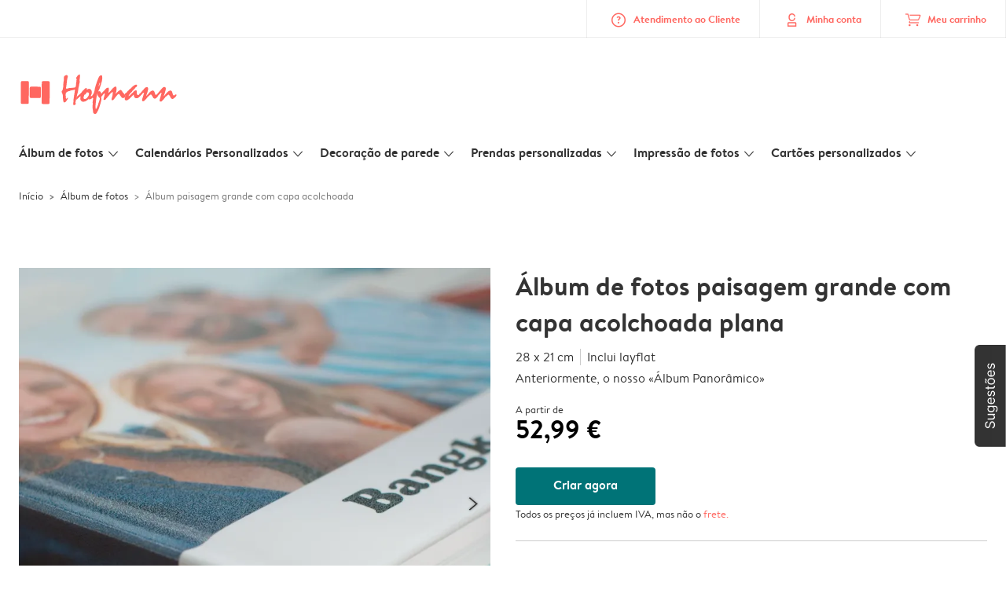

--- FILE ---
content_type: text/html; charset=UTF-8
request_url: https://www.hofmann.pt/album-de-fotos/landscape-l-padded-heavy
body_size: 270085
content:

<!DOCTYPE html>
<html class="arc3-hfm smooth-scroll" lang="pt-PT" prefix="og: http://ogp.me/ns# video: http://ogp.me/ns/video# ya: http://webmaster.yandex.ru/vocabularies/">
    <head >
        <script type="text/javascript">
          var merchandisingCampaignUUID = "705fafd4-db2f-478a-8f3d-6cd5282f026b";
          var productDisplayArticleType = "photobook";
        </script>

                    <script type="text/javascript" src="https://js-cdn.dynatrace.com/jstag/1944242a637/bf21585reu/b8b75a5160d89272_complete.js" crossorigin="anonymous"></script>
                
        <meta name="robots" content="index, follow" />
<meta name="viewport" content="width=device-width, initial-scale=1, maximum-scale=1" />
<meta name="twitter:card" content="summary" />
<meta name="description" content="Pronto para criar o seu &Aacute;lbum de Fotos Paisagem Grande de Capa Acolchoada? &Eacute; muito f&aacute;cil e agrad&aacute;vel com o nosso programa! Partilhe-o online!" />
<meta name="twitter:title" content="&Aacute;lbum de Fotos Paisagem Grande - Capa Acolchoada" />
<meta name="twitter:description" content="Pronto para criar o seu &Aacute;lbum de Fotos Paisagem Grande de Capa Acolchoada? &Eacute; muito f&aacute;cil e agrad&aacute;vel com o nosso programa! Partilhe-o online!" />
<meta name="p:domain_verify" content="cbea48e58fda4863ba20a5ca18725ac2" />
<meta property="og:type" content="website" />
<meta property="og:title" content="&Aacute;lbum de Fotos Paisagem Grande - Capa Acolchoada" />
<meta property="og:description" content="Pronto para criar o seu &Aacute;lbum de Fotos Paisagem Grande de Capa Acolchoada? &Eacute; muito f&aacute;cil e agrad&aacute;vel com o nosso programa! Partilhe-o online!" />
<meta property="og:image" content="https://www.hofmann.pt/content/default_hofmann.pt.jpg" />
<meta property="og:image:secure_url" content="https://www.hofmann.pt/content/default_hofmann.pt.jpg" />
<meta property="twitter:image" content="https://www.hofmann.pt/content/default_hofmann.pt.jpg" />
<meta property="og:locale" content="pt_PT" />
<meta property="og:url" content="https://www.hofmann.pt/album-de-fotos/landscape-l-padded-heavy" />
<meta property="og:site_name" content="hofmann.pt" />
<meta http-equiv="X-Ua-Compatible" content="IE=edge,chrome=1" />
<meta charset="UTF-8" />


        <link rel="preconnect" href="https://arc.albelli.com">
        <link rel="dns-prefetch" href="https://arc.albelli.com">
        <link rel="preconnect" href="https://assets.adobedtm.com">
        <link rel="dns-prefetch" href="https://assets.adobedtm.com">

        <link rel="apple-touch-icon-precomposed" sizes="57x57" href="/application-icons/apple-touch-icon-57x57-hfm.png" />
        <link rel="apple-touch-icon-precomposed" sizes="114x114" href="/application-icons/apple-touch-icon-114x114-hfm.png" />
        <link rel="apple-touch-icon-precomposed" sizes="72x72" href="/application-icons/apple-touch-icon-72x72-hfm.png" />
        <link rel="apple-touch-icon-precomposed" sizes="144x144" href="/application-icons/apple-touch-icon-144x144-hfm.png" />
        <link rel="apple-touch-icon-precomposed" sizes="120x120" href="/application-icons/apple-touch-icon-120x120-hfm.png" />
        <link rel="apple-touch-icon-precomposed" sizes="152x152" href="/application-icons/apple-touch-icon-152x152-hfm.png" />
        <link rel="icon" type="image/png" href="/application-icons/favicon-hfm.ico" sizes="32x32" />

        <link rel="canonical" href="https://www.hofmann.pt/album-de-fotos/landscape-l-padded-heavy"/>

        <link rel="alternate" href="https://www.albelli.nl/fotoboek-maken/landscape-l-padded-heavy" hreflang="nl-nl"/>
<link rel="alternate" href="https://www.albelli.be/fotoboek-maken/landscape-l-padded-heavy" hreflang="nl-be"/>
<link rel="alternate" href="https://www.posterxxl.de/fotobuch-erstellen/landscape-l-padded-heavy" hreflang="de-de"/>
<link rel="alternate" href="https://www.posterxxl.at/fotobuch-erstellen/landscape-l-padded-heavy" hreflang="de-at"/>
<link rel="alternate" href="https://www.fotoknudsen.no/fotobok/landscape-l-padded-heavy" hreflang="no-no"/>
<link rel="alternate" href="https://www.onskefoto.se/fotobok/landscape-l-padded-heavy" hreflang="sv-se"/>
<link rel="alternate" href="https://www.photobox.co.uk/photo-books/landscape-l-padded-heavy" hreflang="en-gb"/>
<link rel="alternate" href="https://www.photobox.fr/livre-photo/landscape-l-padded-heavy" hreflang="fr-fr"/>
<link rel="alternate" href="https://www.photobox.ie/photo-books/landscape-l-padded-heavy" hreflang="en-ie"/>
<link rel="alternate" href="https://www.photobox.it/fotolibri/landscape-l-padded-heavy" hreflang="it-it"/>
<link rel="alternate" href="https://www.photobox.dk/fotobog/landscape-l-padded-heavy" hreflang="da-dk"/>
<link rel="alternate" href="https://www.hofmann.es/album-de-fotos/landscape-l-padded-heavy" hreflang="es-es"/>
<link rel="alternate" href="https://www.hofmann.pt/album-de-fotos/landscape-l-padded-heavy" hreflang="pt-pt"/>

        

        <title>Álbum de Fotos Paisagem Grande - Capa Acolchoada</title>
        <link rel="stylesheet" href="/assets/1885.css?v=e6b99c514e11739745a4">

        <script type="text/javascript">
                                            var tracking = {"pageIdentifier":"Product pages","pageCategory":"Photo Book","pageName":"Photo Book: Product Detail Page","pageSection":"Product","articleID":["PAP_319"],"pageSubCategory":""};

                            
                        var env              = 'prd';
            var vendorProperties = {"vendor":1232,"locale":"pt-PT","logo":"hofmann","currency":"EUR","channel":"hofmann.pt","strike_through_pricing":true,"isb2b":false,"domain":"hofmann.pt","country":"PT","language":"pt"};

                                                    
            // initialise tracking object if it is undefined
            if (typeof window.TC_data === 'undefined') {
			    window.TC_data = {};
		    }
        </script>

        			  		
		                                                                                                                                                
                <link rel="preload" href="/product-pictures/PAP_319/product-page-slider/image-slider-1.jpg?d=700x700" as="image" media="(min-width: 1280.1px)" imagesrcset="/product-pictures/PAP_319/product-page-slider/image-slider-1.jpg?d=700x700 1x,
                /product-pictures/PAP_319/product-page-slider/image-slider-1.jpg?d=1400x1400 2x">
                    <link rel="preload" href="/product-pictures/PAP_319/product-page-slider/image-slider-1.jpg?d=400x400" as="image" media="(min-width: 768.1px)  and (max-width: 1280px)" imagesrcset="/product-pictures/PAP_319/product-page-slider/image-slider-1.jpg?d=400x400 1x,
                /product-pictures/PAP_319/product-page-slider/image-slider-1.jpg?d=800x800 2x">
        <link rel="preload" href="/product-pictures/PAP_319/product-page-slider/image-slider-1.jpg?d=400x400" as="image" media="(max-width: 768px)" imagesrcset="/product-pictures/PAP_319/product-page-slider/image-slider-1.jpg?d=400x400 1x,
            /product-pictures/PAP_319/product-page-slider/image-slider-1.jpg?d=800x800 2x">


	          <link rel="stylesheet" href="/assets/4229.css?v=5c0a3af441637e5bc7a7"><link rel="stylesheet" href="/assets/492.css?v=2999ec029b6d30ef9f01"><link rel="stylesheet" href="/assets/5404.css?v=abf2f686921bf0005748"><link rel="stylesheet" href="/assets/pages/product-pages/product.css?v=19d3de25fc65ea38ec5b">
  <link rel="stylesheet" href="/assets/pages/product-pages/ways-to-create.css?v=12d7ca36fce035a4c32e">
        
        <style type="text/css">
            .arc3-grid{align-items:stretch;display:flex;flex-flow:row wrap;margin-left:auto;margin-right:auto}.arc3-grid.arc3-grid--no-outer-spacing,.arc3-grid.arc3-grid--no-spacing{padding:0}.arc3-cell{box-sizing:border-box;width:100%}.arc3-cell>picture>img{width:100%}.arc3-cell--no-top-margin{margin-top:0!important}.arc3-cell--no-bottom-margin{margin-bottom:0!important}.arc3-cell--no-margin{margin:0!important;width:100%!important}.arc3-cell--top{align-self:flex-start}.arc3-cell--middle{align-self:center}.arc3-cell--bottom{align-self:flex-end}.arc3-cell--stretch{align-self:stretch}.arc3-grid--border>.arc3-cell{border:1px solid var(--colour-borders-border-default);border-right:0;padding:16px}.arc3-grid--border>.arc3-cell:last-child{border-right:1px solid var(--colour-borders-border-default)}.arc3-grid.arc3-grid--no-spacing>.arc3-cell,.arc3-grid.arc3-gridcell--no-spacing>.arc3-cell{margin:0}.arc3-cell--order-1{order:1}.arc3-cell--order-2{order:2}.arc3-cell--order-3{order:3}.arc3-cell--order-4{order:4}.arc3-cell--order-5{order:5}.arc3-cell--order-6{order:6}.arc3-cell--order-7{order:7}.arc3-cell--order-8{order:8}.arc3-cell--order-9{order:9}.arc3-cell--order-10{order:10}.arc3-cell--order-11{order:11}.arc3-cell--order-12{order:12}@media(max-width:574px){.arc3-grid{padding:16px}.arc3-grid.arc3-grid--half-spacing{padding:8px}.arc3-cell{margin:16px;width:calc(100% - 32px)}.arc3-grid--no-spacing>.arc3-cell,.arc3-gridcell--no-spacing>.arc3-cell{width:100%}.arc3-grid--half-spacing>.arc3-cell{margin:8px;width:calc(100% - 16px)}.arc3-grid--no-spacing>.arc3-grid--half-spacing>.arc3-cell,.arc3-gridcell--no-spacing>.arc3-grid--half-spacing>.arc3-cell{width:100%}.arc3-grid--half-spacing>.arc3-grid--half-spacing>.arc3-cell{width:calc(100% - 8px)}.arc3-cell--hide-phone{display:none!important}.arc3-cell--order-1-phone.arc3-cell--order-1-phone{order:1}.arc3-cell--order-2-phone.arc3-cell--order-2-phone{order:2}.arc3-cell--order-3-phone.arc3-cell--order-3-phone{order:3}.arc3-cell--order-4-phone.arc3-cell--order-4-phone{order:4}.arc3-cell--order-5-phone.arc3-cell--order-5-phone{order:5}.arc3-cell--order-6-phone.arc3-cell--order-6-phone{order:6}.arc3-cell--order-7-phone.arc3-cell--order-7-phone{order:7}.arc3-cell--order-8-phone.arc3-cell--order-8-phone{order:8}.arc3-cell--order-9-phone.arc3-cell--order-9-phone{order:9}.arc3-cell--order-10-phone.arc3-cell--order-10-phone{order:10}.arc3-cell--order-11-phone.arc3-cell--order-11-phone{order:11}.arc3-cell--order-12-phone.arc3-cell--order-12-phone{order:12}.arc3-cell--1-col,.arc3-cell--1-col-phone.arc3-cell--1-col-phone{width:calc(25% - 32px)}.arc3-grid--no-spacing>.arc3-cell--1-col,.arc3-grid--no-spacing>.arc3-cell--1-col-phone.arc3-cell--1-col-phone,.arc3-gridcell--no-spacing>.arc3-cell--1-col,.arc3-gridcell--no-spacing>.arc3-cell--1-col-phone.arc3-cell--1-col-phone{width:25%}.arc3-grid--half-spacing>.arc3-cell--1-col,.arc3-grid--half-spacing>.arc3-cell--1-col-phone.arc3-cell--1-col-phone{width:calc(25% - 16px)}.arc3-grid--no-spacing>.arc3-grid--half-spacing>.arc3-cell--1-col,.arc3-grid--no-spacing>.arc3-grid--half-spacing>.arc3-cell--1-col-phone.arc3-cell--1-col-phone,.arc3-gridcell--no-spacing>.arc3-grid--half-spacing>.arc3-cell--1-col,.arc3-gridcell--no-spacing>.arc3-grid--half-spacing>.arc3-cell--1-col-phone.arc3-cell--1-col-phone{width:25%}.arc3-grid--half-spacing>.arc3-grid--half-spacing>.arc3-cell--1-col,.arc3-grid--half-spacing>.arc3-grid--half-spacing>.arc3-cell--1-col-phone.arc3-cell--1-col-phone{width:calc(25% - 8px)}.arc3-cell--2-col,.arc3-cell--2-col-phone.arc3-cell--2-col-phone{width:calc(50% - 32px)}.arc3-grid--no-spacing>.arc3-cell--2-col,.arc3-grid--no-spacing>.arc3-cell--2-col-phone.arc3-cell--2-col-phone,.arc3-gridcell--no-spacing>.arc3-cell--2-col,.arc3-gridcell--no-spacing>.arc3-cell--2-col-phone.arc3-cell--2-col-phone{width:50%}.arc3-grid--half-spacing>.arc3-cell--2-col,.arc3-grid--half-spacing>.arc3-cell--2-col-phone.arc3-cell--2-col-phone{width:calc(50% - 16px)}.arc3-grid--no-spacing>.arc3-grid--half-spacing>.arc3-cell--2-col,.arc3-grid--no-spacing>.arc3-grid--half-spacing>.arc3-cell--2-col-phone.arc3-cell--2-col-phone,.arc3-gridcell--no-spacing>.arc3-grid--half-spacing>.arc3-cell--2-col,.arc3-gridcell--no-spacing>.arc3-grid--half-spacing>.arc3-cell--2-col-phone.arc3-cell--2-col-phone{width:50%}.arc3-grid--half-spacing>.arc3-grid--half-spacing>.arc3-cell--2-col,.arc3-grid--half-spacing>.arc3-grid--half-spacing>.arc3-cell--2-col-phone.arc3-cell--2-col-phone{width:calc(50% - 8px)}.arc3-cell--3-col,.arc3-cell--3-col-phone.arc3-cell--3-col-phone{width:calc(75% - 32px)}.arc3-grid--no-spacing>.arc3-cell--3-col,.arc3-grid--no-spacing>.arc3-cell--3-col-phone.arc3-cell--3-col-phone,.arc3-gridcell--no-spacing>.arc3-cell--3-col,.arc3-gridcell--no-spacing>.arc3-cell--3-col-phone.arc3-cell--3-col-phone{width:75%}.arc3-grid--half-spacing>.arc3-cell--3-col,.arc3-grid--half-spacing>.arc3-cell--3-col-phone.arc3-cell--3-col-phone{width:calc(75% - 16px)}.arc3-grid--no-spacing>.arc3-grid--half-spacing>.arc3-cell--3-col,.arc3-grid--no-spacing>.arc3-grid--half-spacing>.arc3-cell--3-col-phone.arc3-cell--3-col-phone,.arc3-gridcell--no-spacing>.arc3-grid--half-spacing>.arc3-cell--3-col,.arc3-gridcell--no-spacing>.arc3-grid--half-spacing>.arc3-cell--3-col-phone.arc3-cell--3-col-phone{width:75%}.arc3-grid--half-spacing>.arc3-grid--half-spacing>.arc3-cell--3-col,.arc3-grid--half-spacing>.arc3-grid--half-spacing>.arc3-cell--3-col-phone.arc3-cell--3-col-phone{width:calc(75% - 8px)}.arc3-cell--4-col,.arc3-cell--4-col-phone.arc3-cell--4-col-phone{width:calc(100% - 32px)}.arc3-grid--no-spacing>.arc3-cell--4-col,.arc3-grid--no-spacing>.arc3-cell--4-col-phone.arc3-cell--4-col-phone,.arc3-gridcell--no-spacing>.arc3-cell--4-col,.arc3-gridcell--no-spacing>.arc3-cell--4-col-phone.arc3-cell--4-col-phone{width:100%}.arc3-grid--half-spacing>.arc3-cell--4-col,.arc3-grid--half-spacing>.arc3-cell--4-col-phone.arc3-cell--4-col-phone{width:calc(100% - 16px)}.arc3-grid--no-spacing>.arc3-grid--half-spacing>.arc3-cell--4-col,.arc3-grid--no-spacing>.arc3-grid--half-spacing>.arc3-cell--4-col-phone.arc3-cell--4-col-phone,.arc3-gridcell--no-spacing>.arc3-grid--half-spacing>.arc3-cell--4-col,.arc3-gridcell--no-spacing>.arc3-grid--half-spacing>.arc3-cell--4-col-phone.arc3-cell--4-col-phone{width:100%}.arc3-grid--half-spacing>.arc3-grid--half-spacing>.arc3-cell--4-col,.arc3-grid--half-spacing>.arc3-grid--half-spacing>.arc3-cell--4-col-phone.arc3-cell--4-col-phone{width:calc(100% - 8px)}.arc3-cell--5-col,.arc3-cell--5-col-phone.arc3-cell--5-col-phone{width:calc(100% - 32px)}.arc3-grid--no-spacing>.arc3-cell--5-col,.arc3-grid--no-spacing>.arc3-cell--5-col-phone.arc3-cell--5-col-phone,.arc3-gridcell--no-spacing>.arc3-cell--5-col,.arc3-gridcell--no-spacing>.arc3-cell--5-col-phone.arc3-cell--5-col-phone{width:100%}.arc3-grid--half-spacing>.arc3-cell--5-col,.arc3-grid--half-spacing>.arc3-cell--5-col-phone.arc3-cell--5-col-phone{width:calc(100% - 16px)}.arc3-grid--no-spacing>.arc3-grid--half-spacing>.arc3-cell--5-col,.arc3-grid--no-spacing>.arc3-grid--half-spacing>.arc3-cell--5-col-phone.arc3-cell--5-col-phone,.arc3-gridcell--no-spacing>.arc3-grid--half-spacing>.arc3-cell--5-col,.arc3-gridcell--no-spacing>.arc3-grid--half-spacing>.arc3-cell--5-col-phone.arc3-cell--5-col-phone{width:100%}.arc3-grid--half-spacing>.arc3-grid--half-spacing>.arc3-cell--5-col,.arc3-grid--half-spacing>.arc3-grid--half-spacing>.arc3-cell--5-col-phone.arc3-cell--5-col-phone{width:calc(100% - 8px)}.arc3-cell--6-col,.arc3-cell--6-col-phone.arc3-cell--6-col-phone{width:calc(100% - 32px)}.arc3-grid--no-spacing>.arc3-cell--6-col,.arc3-grid--no-spacing>.arc3-cell--6-col-phone.arc3-cell--6-col-phone,.arc3-gridcell--no-spacing>.arc3-cell--6-col,.arc3-gridcell--no-spacing>.arc3-cell--6-col-phone.arc3-cell--6-col-phone{width:100%}.arc3-grid--half-spacing>.arc3-cell--6-col,.arc3-grid--half-spacing>.arc3-cell--6-col-phone.arc3-cell--6-col-phone{width:calc(100% - 16px)}.arc3-grid--no-spacing>.arc3-grid--half-spacing>.arc3-cell--6-col,.arc3-grid--no-spacing>.arc3-grid--half-spacing>.arc3-cell--6-col-phone.arc3-cell--6-col-phone,.arc3-gridcell--no-spacing>.arc3-grid--half-spacing>.arc3-cell--6-col,.arc3-gridcell--no-spacing>.arc3-grid--half-spacing>.arc3-cell--6-col-phone.arc3-cell--6-col-phone{width:100%}.arc3-grid--half-spacing>.arc3-grid--half-spacing>.arc3-cell--6-col,.arc3-grid--half-spacing>.arc3-grid--half-spacing>.arc3-cell--6-col-phone.arc3-cell--6-col-phone{width:calc(100% - 8px)}.arc3-cell--7-col,.arc3-cell--7-col-phone.arc3-cell--7-col-phone{width:calc(100% - 32px)}.arc3-grid--no-spacing>.arc3-cell--7-col,.arc3-grid--no-spacing>.arc3-cell--7-col-phone.arc3-cell--7-col-phone,.arc3-gridcell--no-spacing>.arc3-cell--7-col,.arc3-gridcell--no-spacing>.arc3-cell--7-col-phone.arc3-cell--7-col-phone{width:100%}.arc3-grid--half-spacing>.arc3-cell--7-col,.arc3-grid--half-spacing>.arc3-cell--7-col-phone.arc3-cell--7-col-phone{width:calc(100% - 16px)}.arc3-grid--no-spacing>.arc3-grid--half-spacing>.arc3-cell--7-col,.arc3-grid--no-spacing>.arc3-grid--half-spacing>.arc3-cell--7-col-phone.arc3-cell--7-col-phone,.arc3-gridcell--no-spacing>.arc3-grid--half-spacing>.arc3-cell--7-col,.arc3-gridcell--no-spacing>.arc3-grid--half-spacing>.arc3-cell--7-col-phone.arc3-cell--7-col-phone{width:100%}.arc3-grid--half-spacing>.arc3-grid--half-spacing>.arc3-cell--7-col,.arc3-grid--half-spacing>.arc3-grid--half-spacing>.arc3-cell--7-col-phone.arc3-cell--7-col-phone{width:calc(100% - 8px)}.arc3-cell--8-col,.arc3-cell--8-col-phone.arc3-cell--8-col-phone{width:calc(100% - 32px)}.arc3-grid--no-spacing>.arc3-cell--8-col,.arc3-grid--no-spacing>.arc3-cell--8-col-phone.arc3-cell--8-col-phone,.arc3-gridcell--no-spacing>.arc3-cell--8-col,.arc3-gridcell--no-spacing>.arc3-cell--8-col-phone.arc3-cell--8-col-phone{width:100%}.arc3-grid--half-spacing>.arc3-cell--8-col,.arc3-grid--half-spacing>.arc3-cell--8-col-phone.arc3-cell--8-col-phone{width:calc(100% - 16px)}.arc3-grid--no-spacing>.arc3-grid--half-spacing>.arc3-cell--8-col,.arc3-grid--no-spacing>.arc3-grid--half-spacing>.arc3-cell--8-col-phone.arc3-cell--8-col-phone,.arc3-gridcell--no-spacing>.arc3-grid--half-spacing>.arc3-cell--8-col,.arc3-gridcell--no-spacing>.arc3-grid--half-spacing>.arc3-cell--8-col-phone.arc3-cell--8-col-phone{width:100%}.arc3-grid--half-spacing>.arc3-grid--half-spacing>.arc3-cell--8-col,.arc3-grid--half-spacing>.arc3-grid--half-spacing>.arc3-cell--8-col-phone.arc3-cell--8-col-phone{width:calc(100% - 8px)}.arc3-cell--9-col,.arc3-cell--9-col-phone.arc3-cell--9-col-phone{width:calc(100% - 32px)}.arc3-grid--no-spacing>.arc3-cell--9-col,.arc3-grid--no-spacing>.arc3-cell--9-col-phone.arc3-cell--9-col-phone,.arc3-gridcell--no-spacing>.arc3-cell--9-col,.arc3-gridcell--no-spacing>.arc3-cell--9-col-phone.arc3-cell--9-col-phone{width:100%}.arc3-grid--half-spacing>.arc3-cell--9-col,.arc3-grid--half-spacing>.arc3-cell--9-col-phone.arc3-cell--9-col-phone{width:calc(100% - 16px)}.arc3-grid--no-spacing>.arc3-grid--half-spacing>.arc3-cell--9-col,.arc3-grid--no-spacing>.arc3-grid--half-spacing>.arc3-cell--9-col-phone.arc3-cell--9-col-phone,.arc3-gridcell--no-spacing>.arc3-grid--half-spacing>.arc3-cell--9-col,.arc3-gridcell--no-spacing>.arc3-grid--half-spacing>.arc3-cell--9-col-phone.arc3-cell--9-col-phone{width:100%}.arc3-grid--half-spacing>.arc3-grid--half-spacing>.arc3-cell--9-col,.arc3-grid--half-spacing>.arc3-grid--half-spacing>.arc3-cell--9-col-phone.arc3-cell--9-col-phone{width:calc(100% - 8px)}.arc3-cell--10-col,.arc3-cell--10-col-phone.arc3-cell--10-col-phone{width:calc(100% - 32px)}.arc3-grid--no-spacing>.arc3-cell--10-col,.arc3-grid--no-spacing>.arc3-cell--10-col-phone.arc3-cell--10-col-phone,.arc3-gridcell--no-spacing>.arc3-cell--10-col,.arc3-gridcell--no-spacing>.arc3-cell--10-col-phone.arc3-cell--10-col-phone{width:100%}.arc3-grid--half-spacing>.arc3-cell--10-col,.arc3-grid--half-spacing>.arc3-cell--10-col-phone.arc3-cell--10-col-phone{width:calc(100% - 16px)}.arc3-grid--no-spacing>.arc3-grid--half-spacing>.arc3-cell--10-col,.arc3-grid--no-spacing>.arc3-grid--half-spacing>.arc3-cell--10-col-phone.arc3-cell--10-col-phone,.arc3-gridcell--no-spacing>.arc3-grid--half-spacing>.arc3-cell--10-col,.arc3-gridcell--no-spacing>.arc3-grid--half-spacing>.arc3-cell--10-col-phone.arc3-cell--10-col-phone{width:100%}.arc3-grid--half-spacing>.arc3-grid--half-spacing>.arc3-cell--10-col,.arc3-grid--half-spacing>.arc3-grid--half-spacing>.arc3-cell--10-col-phone.arc3-cell--10-col-phone{width:calc(100% - 8px)}.arc3-cell--11-col,.arc3-cell--11-col-phone.arc3-cell--11-col-phone{width:calc(100% - 32px)}.arc3-grid--no-spacing>.arc3-cell--11-col,.arc3-grid--no-spacing>.arc3-cell--11-col-phone.arc3-cell--11-col-phone,.arc3-gridcell--no-spacing>.arc3-cell--11-col,.arc3-gridcell--no-spacing>.arc3-cell--11-col-phone.arc3-cell--11-col-phone{width:100%}.arc3-grid--half-spacing>.arc3-cell--11-col,.arc3-grid--half-spacing>.arc3-cell--11-col-phone.arc3-cell--11-col-phone{width:calc(100% - 16px)}.arc3-grid--no-spacing>.arc3-grid--half-spacing>.arc3-cell--11-col,.arc3-grid--no-spacing>.arc3-grid--half-spacing>.arc3-cell--11-col-phone.arc3-cell--11-col-phone,.arc3-gridcell--no-spacing>.arc3-grid--half-spacing>.arc3-cell--11-col,.arc3-gridcell--no-spacing>.arc3-grid--half-spacing>.arc3-cell--11-col-phone.arc3-cell--11-col-phone{width:100%}.arc3-grid--half-spacing>.arc3-grid--half-spacing>.arc3-cell--11-col,.arc3-grid--half-spacing>.arc3-grid--half-spacing>.arc3-cell--11-col-phone.arc3-cell--11-col-phone{width:calc(100% - 8px)}.arc3-cell--12-col,.arc3-cell--12-col-phone.arc3-cell--12-col-phone{width:calc(100% - 32px)}.arc3-grid--no-spacing>.arc3-cell--12-col,.arc3-grid--no-spacing>.arc3-cell--12-col-phone.arc3-cell--12-col-phone,.arc3-gridcell--no-spacing>.arc3-cell--12-col,.arc3-gridcell--no-spacing>.arc3-cell--12-col-phone.arc3-cell--12-col-phone{width:100%}.arc3-grid--half-spacing>.arc3-cell--12-col,.arc3-grid--half-spacing>.arc3-cell--12-col-phone.arc3-cell--12-col-phone{width:calc(100% - 16px)}.arc3-grid--no-spacing>.arc3-grid--half-spacing>.arc3-cell--12-col,.arc3-grid--no-spacing>.arc3-grid--half-spacing>.arc3-cell--12-col-phone.arc3-cell--12-col-phone,.arc3-gridcell--no-spacing>.arc3-grid--half-spacing>.arc3-cell--12-col,.arc3-gridcell--no-spacing>.arc3-grid--half-spacing>.arc3-cell--12-col-phone.arc3-cell--12-col-phone{width:100%}.arc3-grid--half-spacing>.arc3-grid--half-spacing>.arc3-cell--12-col,.arc3-grid--half-spacing>.arc3-grid--half-spacing>.arc3-cell--12-col-phone.arc3-cell--12-col-phone{width:calc(100% - 8px)}.arc3-cell--1-offset,.arc3-cell--1-offset-phone.arc3-cell--1-offset-phone{margin-left:calc(25% + 16px)}.arc3-grid.arc3-grid--no-spacing>.arc3-cell--1-offset,.arc3-grid.arc3-grid--no-spacing>.arc3-cell--1-offset-phone.arc3-cell--1-offset-phone,.arc3-grid.arc3-gridcell--no-spacing>.arc3-cell--1-offset,.arc3-grid.arc3-gridcell--no-spacing>.arc3-cell--1-offset-phone.arc3-cell--1-offset-phone{margin-left:25%}.arc3-grid--half-spacing>.arc3-cell--1-offset,.arc3-grid--half-spacing>.arc3-cell--1-offset-phone.arc3-cell--1-offset-phone,.arc3-grid.arc3-grid--half-spacing>.arc3-cell--1-offset,.arc3-grid.arc3-grid--half-spacing>.arc3-cell--1-offset-phone.arc3-cell--1-offset-phone{margin-left:calc(25% + 8px)}.arc3-grid.arc3-grid--no-spacing>.arc3-grid--half-spacing>.arc3-cell--1-offset,.arc3-grid.arc3-grid--no-spacing>.arc3-grid--half-spacing>.arc3-cell--1-offset-phone.arc3-cell--1-offset-phone,.arc3-grid.arc3-gridcell--no-spacing>.arc3-grid--half-spacing>.arc3-cell--1-offset,.arc3-grid.arc3-gridcell--no-spacing>.arc3-grid--half-spacing>.arc3-cell--1-offset-phone.arc3-cell--1-offset-phone{margin-left:25%}.arc3-grid.arc3-grid--half-spacing>.arc3-grid--half-spacing>.arc3-cell--1-offset,.arc3-grid.arc3-grid--half-spacing>.arc3-grid--half-spacing>.arc3-cell--1-offset-phone.arc3-cell--1-offset-phone{margin-left:calc(25% + 4px)}.arc3-cell--2-offset,.arc3-cell--2-offset-phone.arc3-cell--2-offset-phone{margin-left:calc(50% + 16px)}.arc3-grid.arc3-grid--no-spacing>.arc3-cell--2-offset,.arc3-grid.arc3-grid--no-spacing>.arc3-cell--2-offset-phone.arc3-cell--2-offset-phone,.arc3-grid.arc3-gridcell--no-spacing>.arc3-cell--2-offset,.arc3-grid.arc3-gridcell--no-spacing>.arc3-cell--2-offset-phone.arc3-cell--2-offset-phone{margin-left:50%}.arc3-grid--half-spacing>.arc3-cell--2-offset,.arc3-grid--half-spacing>.arc3-cell--2-offset-phone.arc3-cell--2-offset-phone,.arc3-grid.arc3-grid--half-spacing>.arc3-cell--2-offset,.arc3-grid.arc3-grid--half-spacing>.arc3-cell--2-offset-phone.arc3-cell--2-offset-phone{margin-left:calc(50% + 8px)}.arc3-grid.arc3-grid--no-spacing>.arc3-grid--half-spacing>.arc3-cell--2-offset,.arc3-grid.arc3-grid--no-spacing>.arc3-grid--half-spacing>.arc3-cell--2-offset-phone.arc3-cell--2-offset-phone,.arc3-grid.arc3-gridcell--no-spacing>.arc3-grid--half-spacing>.arc3-cell--2-offset,.arc3-grid.arc3-gridcell--no-spacing>.arc3-grid--half-spacing>.arc3-cell--2-offset-phone.arc3-cell--2-offset-phone{margin-left:50%}.arc3-grid.arc3-grid--half-spacing>.arc3-grid--half-spacing>.arc3-cell--2-offset,.arc3-grid.arc3-grid--half-spacing>.arc3-grid--half-spacing>.arc3-cell--2-offset-phone.arc3-cell--2-offset-phone{margin-left:calc(50% + 4px)}.arc3-cell--3-offset,.arc3-cell--3-offset-phone.arc3-cell--3-offset-phone{margin-left:calc(75% + 16px)}.arc3-grid.arc3-grid--no-spacing>.arc3-cell--3-offset,.arc3-grid.arc3-grid--no-spacing>.arc3-cell--3-offset-phone.arc3-cell--3-offset-phone,.arc3-grid.arc3-gridcell--no-spacing>.arc3-cell--3-offset,.arc3-grid.arc3-gridcell--no-spacing>.arc3-cell--3-offset-phone.arc3-cell--3-offset-phone{margin-left:75%}.arc3-grid--half-spacing>.arc3-cell--3-offset,.arc3-grid--half-spacing>.arc3-cell--3-offset-phone.arc3-cell--3-offset-phone,.arc3-grid.arc3-grid--half-spacing>.arc3-cell--3-offset,.arc3-grid.arc3-grid--half-spacing>.arc3-cell--3-offset-phone.arc3-cell--3-offset-phone{margin-left:calc(75% + 8px)}.arc3-grid.arc3-grid--no-spacing>.arc3-grid--half-spacing>.arc3-cell--3-offset,.arc3-grid.arc3-grid--no-spacing>.arc3-grid--half-spacing>.arc3-cell--3-offset-phone.arc3-cell--3-offset-phone,.arc3-grid.arc3-gridcell--no-spacing>.arc3-grid--half-spacing>.arc3-cell--3-offset,.arc3-grid.arc3-gridcell--no-spacing>.arc3-grid--half-spacing>.arc3-cell--3-offset-phone.arc3-cell--3-offset-phone{margin-left:75%}.arc3-grid.arc3-grid--half-spacing>.arc3-grid--half-spacing>.arc3-cell--3-offset,.arc3-grid.arc3-grid--half-spacing>.arc3-grid--half-spacing>.arc3-cell--3-offset-phone.arc3-cell--3-offset-phone{margin-left:calc(75% + 4px)}.arc3-grid--border>.arc3-cell{border:0;border-bottom:1px solid var(--colour-borders-border-default)}.arc3-grid--border>.arc3-cell:first-child{border-top:1px solid var(--colour-borders-border-default)}.arc3-grid--border>.arc3-cell:last-child{border-right:0}}@media(min-width:575px)and (max-width:1023px){.arc3-grid{padding:16px}.arc3-grid.arc3-grid--half-spacing{padding:8px}.arc3-grid.--mobile-only-outer-gutter{margin-left:-8px;margin-right:-8px}.arc3-cell{margin:16px;width:calc(33.33333% - 32px)}.arc3-grid--no-spacing>.arc3-cell,.arc3-gridcell--no-spacing>.arc3-cell{width:33.3333333333%}.arc3-grid--half-spacing>.arc3-cell{margin:8px;width:calc(33.33333% - 16px)}.arc3-grid--no-spacing>.arc3-grid--half-spacing>.arc3-cell,.arc3-gridcell--no-spacing>.arc3-grid--half-spacing>.arc3-cell{width:33.3333333333%}.arc3-grid--half-spacing>.arc3-grid--half-spacing>.arc3-cell{width:calc(33.33333% - 8px)}.arc3-cell--hide-tablet{display:none!important}.arc3-cell--order-1-tablet.arc3-cell--order-1-tablet{order:1}.arc3-cell--order-2-tablet.arc3-cell--order-2-tablet{order:2}.arc3-cell--order-3-tablet.arc3-cell--order-3-tablet{order:3}.arc3-cell--order-4-tablet.arc3-cell--order-4-tablet{order:4}.arc3-cell--order-5-tablet.arc3-cell--order-5-tablet{order:5}.arc3-cell--order-6-tablet.arc3-cell--order-6-tablet{order:6}.arc3-cell--order-7-tablet.arc3-cell--order-7-tablet{order:7}.arc3-cell--order-8-tablet.arc3-cell--order-8-tablet{order:8}.arc3-cell--order-9-tablet.arc3-cell--order-9-tablet{order:9}.arc3-cell--order-10-tablet.arc3-cell--order-10-tablet{order:10}.arc3-cell--order-11-tablet.arc3-cell--order-11-tablet{order:11}.arc3-cell--order-12-tablet.arc3-cell--order-12-tablet{order:12}.arc3-cell--1-col,.arc3-cell--1-col-tablet.arc3-cell--1-col-tablet{width:calc(8.33333% - 32px)}.arc3-grid--no-spacing>.arc3-cell--1-col,.arc3-grid--no-spacing>.arc3-cell--1-col-tablet.arc3-cell--1-col-tablet,.arc3-gridcell--no-spacing>.arc3-cell--1-col,.arc3-gridcell--no-spacing>.arc3-cell--1-col-tablet.arc3-cell--1-col-tablet{width:8.3333333333%}.arc3-grid--half-spacing>.arc3-cell--1-col,.arc3-grid--half-spacing>.arc3-cell--1-col-tablet.arc3-cell--1-col-tablet{width:calc(8.33333% - 16px)}.arc3-grid--no-spacing>.arc3-grid--half-spacing>.arc3-cell--1-col,.arc3-grid--no-spacing>.arc3-grid--half-spacing>.arc3-cell--1-col-tablet.arc3-cell--1-col-tablet,.arc3-gridcell--no-spacing>.arc3-grid--half-spacing>.arc3-cell--1-col,.arc3-gridcell--no-spacing>.arc3-grid--half-spacing>.arc3-cell--1-col-tablet.arc3-cell--1-col-tablet{width:8.3333333333%}.arc3-grid--half-spacing>.arc3-grid--half-spacing>.arc3-cell--1-col,.arc3-grid--half-spacing>.arc3-grid--half-spacing>.arc3-cell--1-col-tablet.arc3-cell--1-col-tablet{width:calc(8.33333% - 8px)}.arc3-cell--2-col,.arc3-cell--2-col-tablet.arc3-cell--2-col-tablet{width:calc(16.66667% - 32px)}.arc3-grid--no-spacing>.arc3-cell--2-col,.arc3-grid--no-spacing>.arc3-cell--2-col-tablet.arc3-cell--2-col-tablet,.arc3-gridcell--no-spacing>.arc3-cell--2-col,.arc3-gridcell--no-spacing>.arc3-cell--2-col-tablet.arc3-cell--2-col-tablet{width:16.6666666667%}.arc3-grid--half-spacing>.arc3-cell--2-col,.arc3-grid--half-spacing>.arc3-cell--2-col-tablet.arc3-cell--2-col-tablet{width:calc(16.66667% - 16px)}.arc3-grid--no-spacing>.arc3-grid--half-spacing>.arc3-cell--2-col,.arc3-grid--no-spacing>.arc3-grid--half-spacing>.arc3-cell--2-col-tablet.arc3-cell--2-col-tablet,.arc3-gridcell--no-spacing>.arc3-grid--half-spacing>.arc3-cell--2-col,.arc3-gridcell--no-spacing>.arc3-grid--half-spacing>.arc3-cell--2-col-tablet.arc3-cell--2-col-tablet{width:16.6666666667%}.arc3-grid--half-spacing>.arc3-grid--half-spacing>.arc3-cell--2-col,.arc3-grid--half-spacing>.arc3-grid--half-spacing>.arc3-cell--2-col-tablet.arc3-cell--2-col-tablet{width:calc(16.66667% - 8px)}.arc3-cell--3-col,.arc3-cell--3-col-tablet.arc3-cell--3-col-tablet{width:calc(25% - 32px)}.arc3-grid--no-spacing>.arc3-cell--3-col,.arc3-grid--no-spacing>.arc3-cell--3-col-tablet.arc3-cell--3-col-tablet,.arc3-gridcell--no-spacing>.arc3-cell--3-col,.arc3-gridcell--no-spacing>.arc3-cell--3-col-tablet.arc3-cell--3-col-tablet{width:25%}.arc3-grid--half-spacing>.arc3-cell--3-col,.arc3-grid--half-spacing>.arc3-cell--3-col-tablet.arc3-cell--3-col-tablet{width:calc(25% - 16px)}.arc3-grid--no-spacing>.arc3-grid--half-spacing>.arc3-cell--3-col,.arc3-grid--no-spacing>.arc3-grid--half-spacing>.arc3-cell--3-col-tablet.arc3-cell--3-col-tablet,.arc3-gridcell--no-spacing>.arc3-grid--half-spacing>.arc3-cell--3-col,.arc3-gridcell--no-spacing>.arc3-grid--half-spacing>.arc3-cell--3-col-tablet.arc3-cell--3-col-tablet{width:25%}.arc3-grid--half-spacing>.arc3-grid--half-spacing>.arc3-cell--3-col,.arc3-grid--half-spacing>.arc3-grid--half-spacing>.arc3-cell--3-col-tablet.arc3-cell--3-col-tablet{width:calc(25% - 8px)}.arc3-cell--4-col,.arc3-cell--4-col-tablet.arc3-cell--4-col-tablet{width:calc(33.33333% - 32px)}.arc3-grid--no-spacing>.arc3-cell--4-col,.arc3-grid--no-spacing>.arc3-cell--4-col-tablet.arc3-cell--4-col-tablet,.arc3-gridcell--no-spacing>.arc3-cell--4-col,.arc3-gridcell--no-spacing>.arc3-cell--4-col-tablet.arc3-cell--4-col-tablet{width:33.3333333333%}.arc3-grid--half-spacing>.arc3-cell--4-col,.arc3-grid--half-spacing>.arc3-cell--4-col-tablet.arc3-cell--4-col-tablet{width:calc(33.33333% - 16px)}.arc3-grid--no-spacing>.arc3-grid--half-spacing>.arc3-cell--4-col,.arc3-grid--no-spacing>.arc3-grid--half-spacing>.arc3-cell--4-col-tablet.arc3-cell--4-col-tablet,.arc3-gridcell--no-spacing>.arc3-grid--half-spacing>.arc3-cell--4-col,.arc3-gridcell--no-spacing>.arc3-grid--half-spacing>.arc3-cell--4-col-tablet.arc3-cell--4-col-tablet{width:33.3333333333%}.arc3-grid--half-spacing>.arc3-grid--half-spacing>.arc3-cell--4-col,.arc3-grid--half-spacing>.arc3-grid--half-spacing>.arc3-cell--4-col-tablet.arc3-cell--4-col-tablet{width:calc(33.33333% - 8px)}.arc3-cell--5-col,.arc3-cell--5-col-tablet.arc3-cell--5-col-tablet{width:calc(41.66667% - 32px)}.arc3-grid--no-spacing>.arc3-cell--5-col,.arc3-grid--no-spacing>.arc3-cell--5-col-tablet.arc3-cell--5-col-tablet,.arc3-gridcell--no-spacing>.arc3-cell--5-col,.arc3-gridcell--no-spacing>.arc3-cell--5-col-tablet.arc3-cell--5-col-tablet{width:41.6666666667%}.arc3-grid--half-spacing>.arc3-cell--5-col,.arc3-grid--half-spacing>.arc3-cell--5-col-tablet.arc3-cell--5-col-tablet{width:calc(41.66667% - 16px)}.arc3-grid--no-spacing>.arc3-grid--half-spacing>.arc3-cell--5-col,.arc3-grid--no-spacing>.arc3-grid--half-spacing>.arc3-cell--5-col-tablet.arc3-cell--5-col-tablet,.arc3-gridcell--no-spacing>.arc3-grid--half-spacing>.arc3-cell--5-col,.arc3-gridcell--no-spacing>.arc3-grid--half-spacing>.arc3-cell--5-col-tablet.arc3-cell--5-col-tablet{width:41.6666666667%}.arc3-grid--half-spacing>.arc3-grid--half-spacing>.arc3-cell--5-col,.arc3-grid--half-spacing>.arc3-grid--half-spacing>.arc3-cell--5-col-tablet.arc3-cell--5-col-tablet{width:calc(41.66667% - 8px)}.arc3-cell--6-col,.arc3-cell--6-col-tablet.arc3-cell--6-col-tablet{width:calc(50% - 32px)}.arc3-grid--no-spacing>.arc3-cell--6-col,.arc3-grid--no-spacing>.arc3-cell--6-col-tablet.arc3-cell--6-col-tablet,.arc3-gridcell--no-spacing>.arc3-cell--6-col,.arc3-gridcell--no-spacing>.arc3-cell--6-col-tablet.arc3-cell--6-col-tablet{width:50%}.arc3-grid--half-spacing>.arc3-cell--6-col,.arc3-grid--half-spacing>.arc3-cell--6-col-tablet.arc3-cell--6-col-tablet{width:calc(50% - 16px)}.arc3-grid--no-spacing>.arc3-grid--half-spacing>.arc3-cell--6-col,.arc3-grid--no-spacing>.arc3-grid--half-spacing>.arc3-cell--6-col-tablet.arc3-cell--6-col-tablet,.arc3-gridcell--no-spacing>.arc3-grid--half-spacing>.arc3-cell--6-col,.arc3-gridcell--no-spacing>.arc3-grid--half-spacing>.arc3-cell--6-col-tablet.arc3-cell--6-col-tablet{width:50%}.arc3-grid--half-spacing>.arc3-grid--half-spacing>.arc3-cell--6-col,.arc3-grid--half-spacing>.arc3-grid--half-spacing>.arc3-cell--6-col-tablet.arc3-cell--6-col-tablet{width:calc(50% - 8px)}.arc3-cell--7-col,.arc3-cell--7-col-tablet.arc3-cell--7-col-tablet{width:calc(58.33333% - 32px)}.arc3-grid--no-spacing>.arc3-cell--7-col,.arc3-grid--no-spacing>.arc3-cell--7-col-tablet.arc3-cell--7-col-tablet,.arc3-gridcell--no-spacing>.arc3-cell--7-col,.arc3-gridcell--no-spacing>.arc3-cell--7-col-tablet.arc3-cell--7-col-tablet{width:58.3333333333%}.arc3-grid--half-spacing>.arc3-cell--7-col,.arc3-grid--half-spacing>.arc3-cell--7-col-tablet.arc3-cell--7-col-tablet{width:calc(58.33333% - 16px)}.arc3-grid--no-spacing>.arc3-grid--half-spacing>.arc3-cell--7-col,.arc3-grid--no-spacing>.arc3-grid--half-spacing>.arc3-cell--7-col-tablet.arc3-cell--7-col-tablet,.arc3-gridcell--no-spacing>.arc3-grid--half-spacing>.arc3-cell--7-col,.arc3-gridcell--no-spacing>.arc3-grid--half-spacing>.arc3-cell--7-col-tablet.arc3-cell--7-col-tablet{width:58.3333333333%}.arc3-grid--half-spacing>.arc3-grid--half-spacing>.arc3-cell--7-col,.arc3-grid--half-spacing>.arc3-grid--half-spacing>.arc3-cell--7-col-tablet.arc3-cell--7-col-tablet{width:calc(58.33333% - 8px)}.arc3-cell--8-col,.arc3-cell--8-col-tablet.arc3-cell--8-col-tablet{width:calc(66.66667% - 32px)}.arc3-grid--no-spacing>.arc3-cell--8-col,.arc3-grid--no-spacing>.arc3-cell--8-col-tablet.arc3-cell--8-col-tablet,.arc3-gridcell--no-spacing>.arc3-cell--8-col,.arc3-gridcell--no-spacing>.arc3-cell--8-col-tablet.arc3-cell--8-col-tablet{width:66.6666666667%}.arc3-grid--half-spacing>.arc3-cell--8-col,.arc3-grid--half-spacing>.arc3-cell--8-col-tablet.arc3-cell--8-col-tablet{width:calc(66.66667% - 16px)}.arc3-grid--no-spacing>.arc3-grid--half-spacing>.arc3-cell--8-col,.arc3-grid--no-spacing>.arc3-grid--half-spacing>.arc3-cell--8-col-tablet.arc3-cell--8-col-tablet,.arc3-gridcell--no-spacing>.arc3-grid--half-spacing>.arc3-cell--8-col,.arc3-gridcell--no-spacing>.arc3-grid--half-spacing>.arc3-cell--8-col-tablet.arc3-cell--8-col-tablet{width:66.6666666667%}.arc3-grid--half-spacing>.arc3-grid--half-spacing>.arc3-cell--8-col,.arc3-grid--half-spacing>.arc3-grid--half-spacing>.arc3-cell--8-col-tablet.arc3-cell--8-col-tablet{width:calc(66.66667% - 8px)}.arc3-cell--9-col,.arc3-cell--9-col-tablet.arc3-cell--9-col-tablet{width:calc(75% - 32px)}.arc3-grid--no-spacing>.arc3-cell--9-col,.arc3-grid--no-spacing>.arc3-cell--9-col-tablet.arc3-cell--9-col-tablet,.arc3-gridcell--no-spacing>.arc3-cell--9-col,.arc3-gridcell--no-spacing>.arc3-cell--9-col-tablet.arc3-cell--9-col-tablet{width:75%}.arc3-grid--half-spacing>.arc3-cell--9-col,.arc3-grid--half-spacing>.arc3-cell--9-col-tablet.arc3-cell--9-col-tablet{width:calc(75% - 16px)}.arc3-grid--no-spacing>.arc3-grid--half-spacing>.arc3-cell--9-col,.arc3-grid--no-spacing>.arc3-grid--half-spacing>.arc3-cell--9-col-tablet.arc3-cell--9-col-tablet,.arc3-gridcell--no-spacing>.arc3-grid--half-spacing>.arc3-cell--9-col,.arc3-gridcell--no-spacing>.arc3-grid--half-spacing>.arc3-cell--9-col-tablet.arc3-cell--9-col-tablet{width:75%}.arc3-grid--half-spacing>.arc3-grid--half-spacing>.arc3-cell--9-col,.arc3-grid--half-spacing>.arc3-grid--half-spacing>.arc3-cell--9-col-tablet.arc3-cell--9-col-tablet{width:calc(75% - 8px)}.arc3-cell--10-col,.arc3-cell--10-col-tablet.arc3-cell--10-col-tablet{width:calc(83.33333% - 32px)}.arc3-grid--no-spacing>.arc3-cell--10-col,.arc3-grid--no-spacing>.arc3-cell--10-col-tablet.arc3-cell--10-col-tablet,.arc3-gridcell--no-spacing>.arc3-cell--10-col,.arc3-gridcell--no-spacing>.arc3-cell--10-col-tablet.arc3-cell--10-col-tablet{width:83.3333333333%}.arc3-grid--half-spacing>.arc3-cell--10-col,.arc3-grid--half-spacing>.arc3-cell--10-col-tablet.arc3-cell--10-col-tablet{width:calc(83.33333% - 16px)}.arc3-grid--no-spacing>.arc3-grid--half-spacing>.arc3-cell--10-col,.arc3-grid--no-spacing>.arc3-grid--half-spacing>.arc3-cell--10-col-tablet.arc3-cell--10-col-tablet,.arc3-gridcell--no-spacing>.arc3-grid--half-spacing>.arc3-cell--10-col,.arc3-gridcell--no-spacing>.arc3-grid--half-spacing>.arc3-cell--10-col-tablet.arc3-cell--10-col-tablet{width:83.3333333333%}.arc3-grid--half-spacing>.arc3-grid--half-spacing>.arc3-cell--10-col,.arc3-grid--half-spacing>.arc3-grid--half-spacing>.arc3-cell--10-col-tablet.arc3-cell--10-col-tablet{width:calc(83.33333% - 8px)}.arc3-cell--11-col,.arc3-cell--11-col-tablet.arc3-cell--11-col-tablet{width:calc(91.66667% - 32px)}.arc3-grid--no-spacing>.arc3-cell--11-col,.arc3-grid--no-spacing>.arc3-cell--11-col-tablet.arc3-cell--11-col-tablet,.arc3-gridcell--no-spacing>.arc3-cell--11-col,.arc3-gridcell--no-spacing>.arc3-cell--11-col-tablet.arc3-cell--11-col-tablet{width:91.6666666667%}.arc3-grid--half-spacing>.arc3-cell--11-col,.arc3-grid--half-spacing>.arc3-cell--11-col-tablet.arc3-cell--11-col-tablet{width:calc(91.66667% - 16px)}.arc3-grid--no-spacing>.arc3-grid--half-spacing>.arc3-cell--11-col,.arc3-grid--no-spacing>.arc3-grid--half-spacing>.arc3-cell--11-col-tablet.arc3-cell--11-col-tablet,.arc3-gridcell--no-spacing>.arc3-grid--half-spacing>.arc3-cell--11-col,.arc3-gridcell--no-spacing>.arc3-grid--half-spacing>.arc3-cell--11-col-tablet.arc3-cell--11-col-tablet{width:91.6666666667%}.arc3-grid--half-spacing>.arc3-grid--half-spacing>.arc3-cell--11-col,.arc3-grid--half-spacing>.arc3-grid--half-spacing>.arc3-cell--11-col-tablet.arc3-cell--11-col-tablet{width:calc(91.66667% - 8px)}.arc3-cell--12-col,.arc3-cell--12-col-tablet.arc3-cell--12-col-tablet{width:calc(100% - 32px)}.arc3-grid--no-spacing>.arc3-cell--12-col,.arc3-grid--no-spacing>.arc3-cell--12-col-tablet.arc3-cell--12-col-tablet,.arc3-gridcell--no-spacing>.arc3-cell--12-col,.arc3-gridcell--no-spacing>.arc3-cell--12-col-tablet.arc3-cell--12-col-tablet{width:100%}.arc3-grid--half-spacing>.arc3-cell--12-col,.arc3-grid--half-spacing>.arc3-cell--12-col-tablet.arc3-cell--12-col-tablet{width:calc(100% - 16px)}.arc3-grid--no-spacing>.arc3-grid--half-spacing>.arc3-cell--12-col,.arc3-grid--no-spacing>.arc3-grid--half-spacing>.arc3-cell--12-col-tablet.arc3-cell--12-col-tablet,.arc3-gridcell--no-spacing>.arc3-grid--half-spacing>.arc3-cell--12-col,.arc3-gridcell--no-spacing>.arc3-grid--half-spacing>.arc3-cell--12-col-tablet.arc3-cell--12-col-tablet{width:100%}.arc3-grid--half-spacing>.arc3-grid--half-spacing>.arc3-cell--12-col,.arc3-grid--half-spacing>.arc3-grid--half-spacing>.arc3-cell--12-col-tablet.arc3-cell--12-col-tablet{width:calc(100% - 8px)}.arc3-cell--1-offset,.arc3-cell--1-offset-tablet.arc3-cell--1-offset-tablet{margin-left:calc(8.33333% + 16px)}.arc3-grid.arc3-grid--no-spacing>.arc3-cell--1-offset,.arc3-grid.arc3-grid--no-spacing>.arc3-cell--1-offset-tablet.arc3-cell--1-offset-tablet,.arc3-grid.arc3-gridcell--no-spacing>.arc3-cell--1-offset,.arc3-grid.arc3-gridcell--no-spacing>.arc3-cell--1-offset-tablet.arc3-cell--1-offset-tablet{margin-left:8.3333333333%}.arc3-grid--half-spacing>.arc3-cell--1-offset,.arc3-grid--half-spacing>.arc3-cell--1-offset-tablet.arc3-cell--1-offset-tablet,.arc3-grid.arc3-grid--half-spacing>.arc3-cell--1-offset,.arc3-grid.arc3-grid--half-spacing>.arc3-cell--1-offset-tablet.arc3-cell--1-offset-tablet{margin-left:calc(8.33333% + 8px)}.arc3-grid.arc3-grid--no-spacing>.arc3-grid--half-spacing>.arc3-cell--1-offset,.arc3-grid.arc3-grid--no-spacing>.arc3-grid--half-spacing>.arc3-cell--1-offset-tablet.arc3-cell--1-offset-tablet,.arc3-grid.arc3-gridcell--no-spacing>.arc3-grid--half-spacing>.arc3-cell--1-offset,.arc3-grid.arc3-gridcell--no-spacing>.arc3-grid--half-spacing>.arc3-cell--1-offset-tablet.arc3-cell--1-offset-tablet{margin-left:8.3333333333%}.arc3-grid.arc3-grid--half-spacing>.arc3-grid--half-spacing>.arc3-cell--1-offset,.arc3-grid.arc3-grid--half-spacing>.arc3-grid--half-spacing>.arc3-cell--1-offset-tablet.arc3-cell--1-offset-tablet{margin-left:calc(8.33333% + 4px)}.arc3-cell--2-offset,.arc3-cell--2-offset-tablet.arc3-cell--2-offset-tablet{margin-left:calc(16.66667% + 16px)}.arc3-grid.arc3-grid--no-spacing>.arc3-cell--2-offset,.arc3-grid.arc3-grid--no-spacing>.arc3-cell--2-offset-tablet.arc3-cell--2-offset-tablet,.arc3-grid.arc3-gridcell--no-spacing>.arc3-cell--2-offset,.arc3-grid.arc3-gridcell--no-spacing>.arc3-cell--2-offset-tablet.arc3-cell--2-offset-tablet{margin-left:16.6666666667%}.arc3-grid--half-spacing>.arc3-cell--2-offset,.arc3-grid--half-spacing>.arc3-cell--2-offset-tablet.arc3-cell--2-offset-tablet,.arc3-grid.arc3-grid--half-spacing>.arc3-cell--2-offset,.arc3-grid.arc3-grid--half-spacing>.arc3-cell--2-offset-tablet.arc3-cell--2-offset-tablet{margin-left:calc(16.66667% + 8px)}.arc3-grid.arc3-grid--no-spacing>.arc3-grid--half-spacing>.arc3-cell--2-offset,.arc3-grid.arc3-grid--no-spacing>.arc3-grid--half-spacing>.arc3-cell--2-offset-tablet.arc3-cell--2-offset-tablet,.arc3-grid.arc3-gridcell--no-spacing>.arc3-grid--half-spacing>.arc3-cell--2-offset,.arc3-grid.arc3-gridcell--no-spacing>.arc3-grid--half-spacing>.arc3-cell--2-offset-tablet.arc3-cell--2-offset-tablet{margin-left:16.6666666667%}.arc3-grid.arc3-grid--half-spacing>.arc3-grid--half-spacing>.arc3-cell--2-offset,.arc3-grid.arc3-grid--half-spacing>.arc3-grid--half-spacing>.arc3-cell--2-offset-tablet.arc3-cell--2-offset-tablet{margin-left:calc(16.66667% + 4px)}.arc3-cell--3-offset,.arc3-cell--3-offset-tablet.arc3-cell--3-offset-tablet{margin-left:calc(25% + 16px)}.arc3-grid.arc3-grid--no-spacing>.arc3-cell--3-offset,.arc3-grid.arc3-grid--no-spacing>.arc3-cell--3-offset-tablet.arc3-cell--3-offset-tablet,.arc3-grid.arc3-gridcell--no-spacing>.arc3-cell--3-offset,.arc3-grid.arc3-gridcell--no-spacing>.arc3-cell--3-offset-tablet.arc3-cell--3-offset-tablet{margin-left:25%}.arc3-grid--half-spacing>.arc3-cell--3-offset,.arc3-grid--half-spacing>.arc3-cell--3-offset-tablet.arc3-cell--3-offset-tablet,.arc3-grid.arc3-grid--half-spacing>.arc3-cell--3-offset,.arc3-grid.arc3-grid--half-spacing>.arc3-cell--3-offset-tablet.arc3-cell--3-offset-tablet{margin-left:calc(25% + 8px)}.arc3-grid.arc3-grid--no-spacing>.arc3-grid--half-spacing>.arc3-cell--3-offset,.arc3-grid.arc3-grid--no-spacing>.arc3-grid--half-spacing>.arc3-cell--3-offset-tablet.arc3-cell--3-offset-tablet,.arc3-grid.arc3-gridcell--no-spacing>.arc3-grid--half-spacing>.arc3-cell--3-offset,.arc3-grid.arc3-gridcell--no-spacing>.arc3-grid--half-spacing>.arc3-cell--3-offset-tablet.arc3-cell--3-offset-tablet{margin-left:25%}.arc3-grid.arc3-grid--half-spacing>.arc3-grid--half-spacing>.arc3-cell--3-offset,.arc3-grid.arc3-grid--half-spacing>.arc3-grid--half-spacing>.arc3-cell--3-offset-tablet.arc3-cell--3-offset-tablet{margin-left:calc(25% + 4px)}.arc3-cell--4-offset,.arc3-cell--4-offset-tablet.arc3-cell--4-offset-tablet{margin-left:calc(33.33333% + 16px)}.arc3-grid.arc3-grid--no-spacing>.arc3-cell--4-offset,.arc3-grid.arc3-grid--no-spacing>.arc3-cell--4-offset-tablet.arc3-cell--4-offset-tablet,.arc3-grid.arc3-gridcell--no-spacing>.arc3-cell--4-offset,.arc3-grid.arc3-gridcell--no-spacing>.arc3-cell--4-offset-tablet.arc3-cell--4-offset-tablet{margin-left:33.3333333333%}.arc3-grid--half-spacing>.arc3-cell--4-offset,.arc3-grid--half-spacing>.arc3-cell--4-offset-tablet.arc3-cell--4-offset-tablet,.arc3-grid.arc3-grid--half-spacing>.arc3-cell--4-offset,.arc3-grid.arc3-grid--half-spacing>.arc3-cell--4-offset-tablet.arc3-cell--4-offset-tablet{margin-left:calc(33.33333% + 8px)}.arc3-grid.arc3-grid--no-spacing>.arc3-grid--half-spacing>.arc3-cell--4-offset,.arc3-grid.arc3-grid--no-spacing>.arc3-grid--half-spacing>.arc3-cell--4-offset-tablet.arc3-cell--4-offset-tablet,.arc3-grid.arc3-gridcell--no-spacing>.arc3-grid--half-spacing>.arc3-cell--4-offset,.arc3-grid.arc3-gridcell--no-spacing>.arc3-grid--half-spacing>.arc3-cell--4-offset-tablet.arc3-cell--4-offset-tablet{margin-left:33.3333333333%}.arc3-grid.arc3-grid--half-spacing>.arc3-grid--half-spacing>.arc3-cell--4-offset,.arc3-grid.arc3-grid--half-spacing>.arc3-grid--half-spacing>.arc3-cell--4-offset-tablet.arc3-cell--4-offset-tablet{margin-left:calc(33.33333% + 4px)}.arc3-cell--5-offset,.arc3-cell--5-offset-tablet.arc3-cell--5-offset-tablet{margin-left:calc(41.66667% + 16px)}.arc3-grid.arc3-grid--no-spacing>.arc3-cell--5-offset,.arc3-grid.arc3-grid--no-spacing>.arc3-cell--5-offset-tablet.arc3-cell--5-offset-tablet,.arc3-grid.arc3-gridcell--no-spacing>.arc3-cell--5-offset,.arc3-grid.arc3-gridcell--no-spacing>.arc3-cell--5-offset-tablet.arc3-cell--5-offset-tablet{margin-left:41.6666666667%}.arc3-grid--half-spacing>.arc3-cell--5-offset,.arc3-grid--half-spacing>.arc3-cell--5-offset-tablet.arc3-cell--5-offset-tablet,.arc3-grid.arc3-grid--half-spacing>.arc3-cell--5-offset,.arc3-grid.arc3-grid--half-spacing>.arc3-cell--5-offset-tablet.arc3-cell--5-offset-tablet{margin-left:calc(41.66667% + 8px)}.arc3-grid.arc3-grid--no-spacing>.arc3-grid--half-spacing>.arc3-cell--5-offset,.arc3-grid.arc3-grid--no-spacing>.arc3-grid--half-spacing>.arc3-cell--5-offset-tablet.arc3-cell--5-offset-tablet,.arc3-grid.arc3-gridcell--no-spacing>.arc3-grid--half-spacing>.arc3-cell--5-offset,.arc3-grid.arc3-gridcell--no-spacing>.arc3-grid--half-spacing>.arc3-cell--5-offset-tablet.arc3-cell--5-offset-tablet{margin-left:41.6666666667%}.arc3-grid.arc3-grid--half-spacing>.arc3-grid--half-spacing>.arc3-cell--5-offset,.arc3-grid.arc3-grid--half-spacing>.arc3-grid--half-spacing>.arc3-cell--5-offset-tablet.arc3-cell--5-offset-tablet{margin-left:calc(41.66667% + 4px)}.arc3-cell--6-offset,.arc3-cell--6-offset-tablet.arc3-cell--6-offset-tablet{margin-left:calc(50% + 16px)}.arc3-grid.arc3-grid--no-spacing>.arc3-cell--6-offset,.arc3-grid.arc3-grid--no-spacing>.arc3-cell--6-offset-tablet.arc3-cell--6-offset-tablet,.arc3-grid.arc3-gridcell--no-spacing>.arc3-cell--6-offset,.arc3-grid.arc3-gridcell--no-spacing>.arc3-cell--6-offset-tablet.arc3-cell--6-offset-tablet{margin-left:50%}.arc3-grid--half-spacing>.arc3-cell--6-offset,.arc3-grid--half-spacing>.arc3-cell--6-offset-tablet.arc3-cell--6-offset-tablet,.arc3-grid.arc3-grid--half-spacing>.arc3-cell--6-offset,.arc3-grid.arc3-grid--half-spacing>.arc3-cell--6-offset-tablet.arc3-cell--6-offset-tablet{margin-left:calc(50% + 8px)}.arc3-grid.arc3-grid--no-spacing>.arc3-grid--half-spacing>.arc3-cell--6-offset,.arc3-grid.arc3-grid--no-spacing>.arc3-grid--half-spacing>.arc3-cell--6-offset-tablet.arc3-cell--6-offset-tablet,.arc3-grid.arc3-gridcell--no-spacing>.arc3-grid--half-spacing>.arc3-cell--6-offset,.arc3-grid.arc3-gridcell--no-spacing>.arc3-grid--half-spacing>.arc3-cell--6-offset-tablet.arc3-cell--6-offset-tablet{margin-left:50%}.arc3-grid.arc3-grid--half-spacing>.arc3-grid--half-spacing>.arc3-cell--6-offset,.arc3-grid.arc3-grid--half-spacing>.arc3-grid--half-spacing>.arc3-cell--6-offset-tablet.arc3-cell--6-offset-tablet{margin-left:calc(50% + 4px)}.arc3-cell--7-offset,.arc3-cell--7-offset-tablet.arc3-cell--7-offset-tablet{margin-left:calc(58.33333% + 16px)}.arc3-grid.arc3-grid--no-spacing>.arc3-cell--7-offset,.arc3-grid.arc3-grid--no-spacing>.arc3-cell--7-offset-tablet.arc3-cell--7-offset-tablet,.arc3-grid.arc3-gridcell--no-spacing>.arc3-cell--7-offset,.arc3-grid.arc3-gridcell--no-spacing>.arc3-cell--7-offset-tablet.arc3-cell--7-offset-tablet{margin-left:58.3333333333%}.arc3-grid--half-spacing>.arc3-cell--7-offset,.arc3-grid--half-spacing>.arc3-cell--7-offset-tablet.arc3-cell--7-offset-tablet,.arc3-grid.arc3-grid--half-spacing>.arc3-cell--7-offset,.arc3-grid.arc3-grid--half-spacing>.arc3-cell--7-offset-tablet.arc3-cell--7-offset-tablet{margin-left:calc(58.33333% + 8px)}.arc3-grid.arc3-grid--no-spacing>.arc3-grid--half-spacing>.arc3-cell--7-offset,.arc3-grid.arc3-grid--no-spacing>.arc3-grid--half-spacing>.arc3-cell--7-offset-tablet.arc3-cell--7-offset-tablet,.arc3-grid.arc3-gridcell--no-spacing>.arc3-grid--half-spacing>.arc3-cell--7-offset,.arc3-grid.arc3-gridcell--no-spacing>.arc3-grid--half-spacing>.arc3-cell--7-offset-tablet.arc3-cell--7-offset-tablet{margin-left:58.3333333333%}.arc3-grid.arc3-grid--half-spacing>.arc3-grid--half-spacing>.arc3-cell--7-offset,.arc3-grid.arc3-grid--half-spacing>.arc3-grid--half-spacing>.arc3-cell--7-offset-tablet.arc3-cell--7-offset-tablet{margin-left:calc(58.33333% + 4px)}.arc3-cell--8-offset,.arc3-cell--8-offset-tablet.arc3-cell--8-offset-tablet{margin-left:calc(66.66667% + 16px)}.arc3-grid.arc3-grid--no-spacing>.arc3-cell--8-offset,.arc3-grid.arc3-grid--no-spacing>.arc3-cell--8-offset-tablet.arc3-cell--8-offset-tablet,.arc3-grid.arc3-gridcell--no-spacing>.arc3-cell--8-offset,.arc3-grid.arc3-gridcell--no-spacing>.arc3-cell--8-offset-tablet.arc3-cell--8-offset-tablet{margin-left:66.6666666667%}.arc3-grid--half-spacing>.arc3-cell--8-offset,.arc3-grid--half-spacing>.arc3-cell--8-offset-tablet.arc3-cell--8-offset-tablet,.arc3-grid.arc3-grid--half-spacing>.arc3-cell--8-offset,.arc3-grid.arc3-grid--half-spacing>.arc3-cell--8-offset-tablet.arc3-cell--8-offset-tablet{margin-left:calc(66.66667% + 8px)}.arc3-grid.arc3-grid--no-spacing>.arc3-grid--half-spacing>.arc3-cell--8-offset,.arc3-grid.arc3-grid--no-spacing>.arc3-grid--half-spacing>.arc3-cell--8-offset-tablet.arc3-cell--8-offset-tablet,.arc3-grid.arc3-gridcell--no-spacing>.arc3-grid--half-spacing>.arc3-cell--8-offset,.arc3-grid.arc3-gridcell--no-spacing>.arc3-grid--half-spacing>.arc3-cell--8-offset-tablet.arc3-cell--8-offset-tablet{margin-left:66.6666666667%}.arc3-grid.arc3-grid--half-spacing>.arc3-grid--half-spacing>.arc3-cell--8-offset,.arc3-grid.arc3-grid--half-spacing>.arc3-grid--half-spacing>.arc3-cell--8-offset-tablet.arc3-cell--8-offset-tablet{margin-left:calc(66.66667% + 4px)}.arc3-cell--9-offset,.arc3-cell--9-offset-tablet.arc3-cell--9-offset-tablet{margin-left:calc(75% + 16px)}.arc3-grid.arc3-grid--no-spacing>.arc3-cell--9-offset,.arc3-grid.arc3-grid--no-spacing>.arc3-cell--9-offset-tablet.arc3-cell--9-offset-tablet,.arc3-grid.arc3-gridcell--no-spacing>.arc3-cell--9-offset,.arc3-grid.arc3-gridcell--no-spacing>.arc3-cell--9-offset-tablet.arc3-cell--9-offset-tablet{margin-left:75%}.arc3-grid--half-spacing>.arc3-cell--9-offset,.arc3-grid--half-spacing>.arc3-cell--9-offset-tablet.arc3-cell--9-offset-tablet,.arc3-grid.arc3-grid--half-spacing>.arc3-cell--9-offset,.arc3-grid.arc3-grid--half-spacing>.arc3-cell--9-offset-tablet.arc3-cell--9-offset-tablet{margin-left:calc(75% + 8px)}.arc3-grid.arc3-grid--no-spacing>.arc3-grid--half-spacing>.arc3-cell--9-offset,.arc3-grid.arc3-grid--no-spacing>.arc3-grid--half-spacing>.arc3-cell--9-offset-tablet.arc3-cell--9-offset-tablet,.arc3-grid.arc3-gridcell--no-spacing>.arc3-grid--half-spacing>.arc3-cell--9-offset,.arc3-grid.arc3-gridcell--no-spacing>.arc3-grid--half-spacing>.arc3-cell--9-offset-tablet.arc3-cell--9-offset-tablet{margin-left:75%}.arc3-grid.arc3-grid--half-spacing>.arc3-grid--half-spacing>.arc3-cell--9-offset,.arc3-grid.arc3-grid--half-spacing>.arc3-grid--half-spacing>.arc3-cell--9-offset-tablet.arc3-cell--9-offset-tablet{margin-left:calc(75% + 4px)}.arc3-cell--10-offset,.arc3-cell--10-offset-tablet.arc3-cell--10-offset-tablet{margin-left:calc(83.33333% + 16px)}.arc3-grid.arc3-grid--no-spacing>.arc3-cell--10-offset,.arc3-grid.arc3-grid--no-spacing>.arc3-cell--10-offset-tablet.arc3-cell--10-offset-tablet,.arc3-grid.arc3-gridcell--no-spacing>.arc3-cell--10-offset,.arc3-grid.arc3-gridcell--no-spacing>.arc3-cell--10-offset-tablet.arc3-cell--10-offset-tablet{margin-left:83.3333333333%}.arc3-grid--half-spacing>.arc3-cell--10-offset,.arc3-grid--half-spacing>.arc3-cell--10-offset-tablet.arc3-cell--10-offset-tablet,.arc3-grid.arc3-grid--half-spacing>.arc3-cell--10-offset,.arc3-grid.arc3-grid--half-spacing>.arc3-cell--10-offset-tablet.arc3-cell--10-offset-tablet{margin-left:calc(83.33333% + 8px)}.arc3-grid.arc3-grid--no-spacing>.arc3-grid--half-spacing>.arc3-cell--10-offset,.arc3-grid.arc3-grid--no-spacing>.arc3-grid--half-spacing>.arc3-cell--10-offset-tablet.arc3-cell--10-offset-tablet,.arc3-grid.arc3-gridcell--no-spacing>.arc3-grid--half-spacing>.arc3-cell--10-offset,.arc3-grid.arc3-gridcell--no-spacing>.arc3-grid--half-spacing>.arc3-cell--10-offset-tablet.arc3-cell--10-offset-tablet{margin-left:83.3333333333%}.arc3-grid.arc3-grid--half-spacing>.arc3-grid--half-spacing>.arc3-cell--10-offset,.arc3-grid.arc3-grid--half-spacing>.arc3-grid--half-spacing>.arc3-cell--10-offset-tablet.arc3-cell--10-offset-tablet{margin-left:calc(83.33333% + 4px)}.arc3-cell--11-offset,.arc3-cell--11-offset-tablet.arc3-cell--11-offset-tablet{margin-left:calc(91.66667% + 16px)}.arc3-grid.arc3-grid--no-spacing>.arc3-cell--11-offset,.arc3-grid.arc3-grid--no-spacing>.arc3-cell--11-offset-tablet.arc3-cell--11-offset-tablet,.arc3-grid.arc3-gridcell--no-spacing>.arc3-cell--11-offset,.arc3-grid.arc3-gridcell--no-spacing>.arc3-cell--11-offset-tablet.arc3-cell--11-offset-tablet{margin-left:91.6666666667%}.arc3-grid--half-spacing>.arc3-cell--11-offset,.arc3-grid--half-spacing>.arc3-cell--11-offset-tablet.arc3-cell--11-offset-tablet,.arc3-grid.arc3-grid--half-spacing>.arc3-cell--11-offset,.arc3-grid.arc3-grid--half-spacing>.arc3-cell--11-offset-tablet.arc3-cell--11-offset-tablet{margin-left:calc(91.66667% + 8px)}.arc3-grid.arc3-grid--no-spacing>.arc3-grid--half-spacing>.arc3-cell--11-offset,.arc3-grid.arc3-grid--no-spacing>.arc3-grid--half-spacing>.arc3-cell--11-offset-tablet.arc3-cell--11-offset-tablet,.arc3-grid.arc3-gridcell--no-spacing>.arc3-grid--half-spacing>.arc3-cell--11-offset,.arc3-grid.arc3-gridcell--no-spacing>.arc3-grid--half-spacing>.arc3-cell--11-offset-tablet.arc3-cell--11-offset-tablet{margin-left:91.6666666667%}.arc3-grid.arc3-grid--half-spacing>.arc3-grid--half-spacing>.arc3-cell--11-offset,.arc3-grid.arc3-grid--half-spacing>.arc3-grid--half-spacing>.arc3-cell--11-offset-tablet.arc3-cell--11-offset-tablet{margin-left:calc(91.66667% + 4px)}}@media(min-width:1024px){.arc3-grid{padding:16px}.arc3-grid.arc3-grid--no-spacing-desktop{padding:0}.arc3-grid.arc3-grid--half-spacing{padding:8px}.arc3-grid.--mobile-only-outer-gutter{margin-left:-8px;margin-right:-8px}.arc3-cell{margin:16px;width:calc(33.33333% - 32px)}.arc3-grid--no-spacing>.arc3-cell,.arc3-gridcell--no-spacing>.arc3-cell{width:33.3333333333%}.arc3-grid--half-spacing>.arc3-cell{margin:8px;width:calc(33.33333% - 16px)}.arc3-grid--no-spacing>.arc3-grid--half-spacing>.arc3-cell,.arc3-gridcell--no-spacing>.arc3-grid--half-spacing>.arc3-cell{width:33.3333333333%}.arc3-grid--half-spacing>.arc3-grid--half-spacing>.arc3-cell{width:calc(33.33333% - 8px)}.arc3-cell--hide-desktop{display:none!important}.arc3-cell--order-1-desktop.arc3-cell--order-1-desktop{order:1}.arc3-cell--order-2-desktop.arc3-cell--order-2-desktop{order:2}.arc3-cell--order-3-desktop.arc3-cell--order-3-desktop{order:3}.arc3-cell--order-4-desktop.arc3-cell--order-4-desktop{order:4}.arc3-cell--order-5-desktop.arc3-cell--order-5-desktop{order:5}.arc3-cell--order-6-desktop.arc3-cell--order-6-desktop{order:6}.arc3-cell--order-7-desktop.arc3-cell--order-7-desktop{order:7}.arc3-cell--order-8-desktop.arc3-cell--order-8-desktop{order:8}.arc3-cell--order-9-desktop.arc3-cell--order-9-desktop{order:9}.arc3-cell--order-10-desktop.arc3-cell--order-10-desktop{order:10}.arc3-cell--order-11-desktop.arc3-cell--order-11-desktop{order:11}.arc3-cell--order-12-desktop.arc3-cell--order-12-desktop{order:12}.arc3-cell--1-col,.arc3-cell--1-col-desktop.arc3-cell--1-col-desktop{width:calc(8.33333% - 32px)}.arc3-grid--no-spacing>.arc3-cell--1-col,.arc3-grid--no-spacing>.arc3-cell--1-col-desktop.arc3-cell--1-col-desktop,.arc3-gridcell--no-spacing>.arc3-cell--1-col,.arc3-gridcell--no-spacing>.arc3-cell--1-col-desktop.arc3-cell--1-col-desktop{width:8.3333333333%}.arc3-grid--half-spacing>.arc3-cell--1-col,.arc3-grid--half-spacing>.arc3-cell--1-col-desktop.arc3-cell--1-col-desktop{width:calc(8.33333% - 16px)}.arc3-grid--no-spacing>.arc3-grid--half-spacing>.arc3-cell--1-col,.arc3-grid--no-spacing>.arc3-grid--half-spacing>.arc3-cell--1-col-desktop.arc3-cell--1-col-desktop,.arc3-gridcell--no-spacing>.arc3-grid--half-spacing>.arc3-cell--1-col,.arc3-gridcell--no-spacing>.arc3-grid--half-spacing>.arc3-cell--1-col-desktop.arc3-cell--1-col-desktop{width:8.3333333333%}.arc3-grid--half-spacing>.arc3-grid--half-spacing>.arc3-cell--1-col,.arc3-grid--half-spacing>.arc3-grid--half-spacing>.arc3-cell--1-col-desktop.arc3-cell--1-col-desktop{width:calc(8.33333% - 8px)}.arc3-cell--2-col,.arc3-cell--2-col-desktop.arc3-cell--2-col-desktop{width:calc(16.66667% - 32px)}.arc3-grid--no-spacing>.arc3-cell--2-col,.arc3-grid--no-spacing>.arc3-cell--2-col-desktop.arc3-cell--2-col-desktop,.arc3-gridcell--no-spacing>.arc3-cell--2-col,.arc3-gridcell--no-spacing>.arc3-cell--2-col-desktop.arc3-cell--2-col-desktop{width:16.6666666667%}.arc3-grid--half-spacing>.arc3-cell--2-col,.arc3-grid--half-spacing>.arc3-cell--2-col-desktop.arc3-cell--2-col-desktop{width:calc(16.66667% - 16px)}.arc3-grid--no-spacing>.arc3-grid--half-spacing>.arc3-cell--2-col,.arc3-grid--no-spacing>.arc3-grid--half-spacing>.arc3-cell--2-col-desktop.arc3-cell--2-col-desktop,.arc3-gridcell--no-spacing>.arc3-grid--half-spacing>.arc3-cell--2-col,.arc3-gridcell--no-spacing>.arc3-grid--half-spacing>.arc3-cell--2-col-desktop.arc3-cell--2-col-desktop{width:16.6666666667%}.arc3-grid--half-spacing>.arc3-grid--half-spacing>.arc3-cell--2-col,.arc3-grid--half-spacing>.arc3-grid--half-spacing>.arc3-cell--2-col-desktop.arc3-cell--2-col-desktop{width:calc(16.66667% - 8px)}.arc3-cell--3-col,.arc3-cell--3-col-desktop.arc3-cell--3-col-desktop{width:calc(25% - 32px)}.arc3-grid--no-spacing>.arc3-cell--3-col,.arc3-grid--no-spacing>.arc3-cell--3-col-desktop.arc3-cell--3-col-desktop,.arc3-gridcell--no-spacing>.arc3-cell--3-col,.arc3-gridcell--no-spacing>.arc3-cell--3-col-desktop.arc3-cell--3-col-desktop{width:25%}.arc3-grid--half-spacing>.arc3-cell--3-col,.arc3-grid--half-spacing>.arc3-cell--3-col-desktop.arc3-cell--3-col-desktop{width:calc(25% - 16px)}.arc3-grid--no-spacing>.arc3-grid--half-spacing>.arc3-cell--3-col,.arc3-grid--no-spacing>.arc3-grid--half-spacing>.arc3-cell--3-col-desktop.arc3-cell--3-col-desktop,.arc3-gridcell--no-spacing>.arc3-grid--half-spacing>.arc3-cell--3-col,.arc3-gridcell--no-spacing>.arc3-grid--half-spacing>.arc3-cell--3-col-desktop.arc3-cell--3-col-desktop{width:25%}.arc3-grid--half-spacing>.arc3-grid--half-spacing>.arc3-cell--3-col,.arc3-grid--half-spacing>.arc3-grid--half-spacing>.arc3-cell--3-col-desktop.arc3-cell--3-col-desktop{width:calc(25% - 8px)}.arc3-cell--4-col,.arc3-cell--4-col-desktop.arc3-cell--4-col-desktop{width:calc(33.33333% - 32px)}.arc3-grid--no-spacing>.arc3-cell--4-col,.arc3-grid--no-spacing>.arc3-cell--4-col-desktop.arc3-cell--4-col-desktop,.arc3-gridcell--no-spacing>.arc3-cell--4-col,.arc3-gridcell--no-spacing>.arc3-cell--4-col-desktop.arc3-cell--4-col-desktop{width:33.3333333333%}.arc3-grid--half-spacing>.arc3-cell--4-col,.arc3-grid--half-spacing>.arc3-cell--4-col-desktop.arc3-cell--4-col-desktop{width:calc(33.33333% - 16px)}.arc3-grid--no-spacing>.arc3-grid--half-spacing>.arc3-cell--4-col,.arc3-grid--no-spacing>.arc3-grid--half-spacing>.arc3-cell--4-col-desktop.arc3-cell--4-col-desktop,.arc3-gridcell--no-spacing>.arc3-grid--half-spacing>.arc3-cell--4-col,.arc3-gridcell--no-spacing>.arc3-grid--half-spacing>.arc3-cell--4-col-desktop.arc3-cell--4-col-desktop{width:33.3333333333%}.arc3-grid--half-spacing>.arc3-grid--half-spacing>.arc3-cell--4-col,.arc3-grid--half-spacing>.arc3-grid--half-spacing>.arc3-cell--4-col-desktop.arc3-cell--4-col-desktop{width:calc(33.33333% - 8px)}.arc3-cell--5-col,.arc3-cell--5-col-desktop.arc3-cell--5-col-desktop{width:calc(41.66667% - 32px)}.arc3-grid--no-spacing>.arc3-cell--5-col,.arc3-grid--no-spacing>.arc3-cell--5-col-desktop.arc3-cell--5-col-desktop,.arc3-gridcell--no-spacing>.arc3-cell--5-col,.arc3-gridcell--no-spacing>.arc3-cell--5-col-desktop.arc3-cell--5-col-desktop{width:41.6666666667%}.arc3-grid--half-spacing>.arc3-cell--5-col,.arc3-grid--half-spacing>.arc3-cell--5-col-desktop.arc3-cell--5-col-desktop{width:calc(41.66667% - 16px)}.arc3-grid--no-spacing>.arc3-grid--half-spacing>.arc3-cell--5-col,.arc3-grid--no-spacing>.arc3-grid--half-spacing>.arc3-cell--5-col-desktop.arc3-cell--5-col-desktop,.arc3-gridcell--no-spacing>.arc3-grid--half-spacing>.arc3-cell--5-col,.arc3-gridcell--no-spacing>.arc3-grid--half-spacing>.arc3-cell--5-col-desktop.arc3-cell--5-col-desktop{width:41.6666666667%}.arc3-grid--half-spacing>.arc3-grid--half-spacing>.arc3-cell--5-col,.arc3-grid--half-spacing>.arc3-grid--half-spacing>.arc3-cell--5-col-desktop.arc3-cell--5-col-desktop{width:calc(41.66667% - 8px)}.arc3-cell--6-col,.arc3-cell--6-col-desktop.arc3-cell--6-col-desktop{width:calc(50% - 32px)}.arc3-grid--no-spacing>.arc3-cell--6-col,.arc3-grid--no-spacing>.arc3-cell--6-col-desktop.arc3-cell--6-col-desktop,.arc3-gridcell--no-spacing>.arc3-cell--6-col,.arc3-gridcell--no-spacing>.arc3-cell--6-col-desktop.arc3-cell--6-col-desktop{width:50%}.arc3-grid--half-spacing>.arc3-cell--6-col,.arc3-grid--half-spacing>.arc3-cell--6-col-desktop.arc3-cell--6-col-desktop{width:calc(50% - 16px)}.arc3-grid--no-spacing>.arc3-grid--half-spacing>.arc3-cell--6-col,.arc3-grid--no-spacing>.arc3-grid--half-spacing>.arc3-cell--6-col-desktop.arc3-cell--6-col-desktop,.arc3-gridcell--no-spacing>.arc3-grid--half-spacing>.arc3-cell--6-col,.arc3-gridcell--no-spacing>.arc3-grid--half-spacing>.arc3-cell--6-col-desktop.arc3-cell--6-col-desktop{width:50%}.arc3-grid--half-spacing>.arc3-grid--half-spacing>.arc3-cell--6-col,.arc3-grid--half-spacing>.arc3-grid--half-spacing>.arc3-cell--6-col-desktop.arc3-cell--6-col-desktop{width:calc(50% - 8px)}.arc3-cell--7-col,.arc3-cell--7-col-desktop.arc3-cell--7-col-desktop{width:calc(58.33333% - 32px)}.arc3-grid--no-spacing>.arc3-cell--7-col,.arc3-grid--no-spacing>.arc3-cell--7-col-desktop.arc3-cell--7-col-desktop,.arc3-gridcell--no-spacing>.arc3-cell--7-col,.arc3-gridcell--no-spacing>.arc3-cell--7-col-desktop.arc3-cell--7-col-desktop{width:58.3333333333%}.arc3-grid--half-spacing>.arc3-cell--7-col,.arc3-grid--half-spacing>.arc3-cell--7-col-desktop.arc3-cell--7-col-desktop{width:calc(58.33333% - 16px)}.arc3-grid--no-spacing>.arc3-grid--half-spacing>.arc3-cell--7-col,.arc3-grid--no-spacing>.arc3-grid--half-spacing>.arc3-cell--7-col-desktop.arc3-cell--7-col-desktop,.arc3-gridcell--no-spacing>.arc3-grid--half-spacing>.arc3-cell--7-col,.arc3-gridcell--no-spacing>.arc3-grid--half-spacing>.arc3-cell--7-col-desktop.arc3-cell--7-col-desktop{width:58.3333333333%}.arc3-grid--half-spacing>.arc3-grid--half-spacing>.arc3-cell--7-col,.arc3-grid--half-spacing>.arc3-grid--half-spacing>.arc3-cell--7-col-desktop.arc3-cell--7-col-desktop{width:calc(58.33333% - 8px)}.arc3-cell--8-col,.arc3-cell--8-col-desktop.arc3-cell--8-col-desktop{width:calc(66.66667% - 32px)}.arc3-grid--no-spacing>.arc3-cell--8-col,.arc3-grid--no-spacing>.arc3-cell--8-col-desktop.arc3-cell--8-col-desktop,.arc3-gridcell--no-spacing>.arc3-cell--8-col,.arc3-gridcell--no-spacing>.arc3-cell--8-col-desktop.arc3-cell--8-col-desktop{width:66.6666666667%}.arc3-grid--half-spacing>.arc3-cell--8-col,.arc3-grid--half-spacing>.arc3-cell--8-col-desktop.arc3-cell--8-col-desktop{width:calc(66.66667% - 16px)}.arc3-grid--no-spacing>.arc3-grid--half-spacing>.arc3-cell--8-col,.arc3-grid--no-spacing>.arc3-grid--half-spacing>.arc3-cell--8-col-desktop.arc3-cell--8-col-desktop,.arc3-gridcell--no-spacing>.arc3-grid--half-spacing>.arc3-cell--8-col,.arc3-gridcell--no-spacing>.arc3-grid--half-spacing>.arc3-cell--8-col-desktop.arc3-cell--8-col-desktop{width:66.6666666667%}.arc3-grid--half-spacing>.arc3-grid--half-spacing>.arc3-cell--8-col,.arc3-grid--half-spacing>.arc3-grid--half-spacing>.arc3-cell--8-col-desktop.arc3-cell--8-col-desktop{width:calc(66.66667% - 8px)}.arc3-cell--9-col,.arc3-cell--9-col-desktop.arc3-cell--9-col-desktop{width:calc(75% - 32px)}.arc3-grid--no-spacing>.arc3-cell--9-col,.arc3-grid--no-spacing>.arc3-cell--9-col-desktop.arc3-cell--9-col-desktop,.arc3-gridcell--no-spacing>.arc3-cell--9-col,.arc3-gridcell--no-spacing>.arc3-cell--9-col-desktop.arc3-cell--9-col-desktop{width:75%}.arc3-grid--half-spacing>.arc3-cell--9-col,.arc3-grid--half-spacing>.arc3-cell--9-col-desktop.arc3-cell--9-col-desktop{width:calc(75% - 16px)}.arc3-grid--no-spacing>.arc3-grid--half-spacing>.arc3-cell--9-col,.arc3-grid--no-spacing>.arc3-grid--half-spacing>.arc3-cell--9-col-desktop.arc3-cell--9-col-desktop,.arc3-gridcell--no-spacing>.arc3-grid--half-spacing>.arc3-cell--9-col,.arc3-gridcell--no-spacing>.arc3-grid--half-spacing>.arc3-cell--9-col-desktop.arc3-cell--9-col-desktop{width:75%}.arc3-grid--half-spacing>.arc3-grid--half-spacing>.arc3-cell--9-col,.arc3-grid--half-spacing>.arc3-grid--half-spacing>.arc3-cell--9-col-desktop.arc3-cell--9-col-desktop{width:calc(75% - 8px)}.arc3-cell--10-col,.arc3-cell--10-col-desktop.arc3-cell--10-col-desktop{width:calc(83.33333% - 32px)}.arc3-grid--no-spacing>.arc3-cell--10-col,.arc3-grid--no-spacing>.arc3-cell--10-col-desktop.arc3-cell--10-col-desktop,.arc3-gridcell--no-spacing>.arc3-cell--10-col,.arc3-gridcell--no-spacing>.arc3-cell--10-col-desktop.arc3-cell--10-col-desktop{width:83.3333333333%}.arc3-grid--half-spacing>.arc3-cell--10-col,.arc3-grid--half-spacing>.arc3-cell--10-col-desktop.arc3-cell--10-col-desktop{width:calc(83.33333% - 16px)}.arc3-grid--no-spacing>.arc3-grid--half-spacing>.arc3-cell--10-col,.arc3-grid--no-spacing>.arc3-grid--half-spacing>.arc3-cell--10-col-desktop.arc3-cell--10-col-desktop,.arc3-gridcell--no-spacing>.arc3-grid--half-spacing>.arc3-cell--10-col,.arc3-gridcell--no-spacing>.arc3-grid--half-spacing>.arc3-cell--10-col-desktop.arc3-cell--10-col-desktop{width:83.3333333333%}.arc3-grid--half-spacing>.arc3-grid--half-spacing>.arc3-cell--10-col,.arc3-grid--half-spacing>.arc3-grid--half-spacing>.arc3-cell--10-col-desktop.arc3-cell--10-col-desktop{width:calc(83.33333% - 8px)}.arc3-cell--11-col,.arc3-cell--11-col-desktop.arc3-cell--11-col-desktop{width:calc(91.66667% - 32px)}.arc3-grid--no-spacing>.arc3-cell--11-col,.arc3-grid--no-spacing>.arc3-cell--11-col-desktop.arc3-cell--11-col-desktop,.arc3-gridcell--no-spacing>.arc3-cell--11-col,.arc3-gridcell--no-spacing>.arc3-cell--11-col-desktop.arc3-cell--11-col-desktop{width:91.6666666667%}.arc3-grid--half-spacing>.arc3-cell--11-col,.arc3-grid--half-spacing>.arc3-cell--11-col-desktop.arc3-cell--11-col-desktop{width:calc(91.66667% - 16px)}.arc3-grid--no-spacing>.arc3-grid--half-spacing>.arc3-cell--11-col,.arc3-grid--no-spacing>.arc3-grid--half-spacing>.arc3-cell--11-col-desktop.arc3-cell--11-col-desktop,.arc3-gridcell--no-spacing>.arc3-grid--half-spacing>.arc3-cell--11-col,.arc3-gridcell--no-spacing>.arc3-grid--half-spacing>.arc3-cell--11-col-desktop.arc3-cell--11-col-desktop{width:91.6666666667%}.arc3-grid--half-spacing>.arc3-grid--half-spacing>.arc3-cell--11-col,.arc3-grid--half-spacing>.arc3-grid--half-spacing>.arc3-cell--11-col-desktop.arc3-cell--11-col-desktop{width:calc(91.66667% - 8px)}.arc3-cell--12-col,.arc3-cell--12-col-desktop.arc3-cell--12-col-desktop{width:calc(100% - 32px)}.arc3-grid--no-spacing>.arc3-cell--12-col,.arc3-grid--no-spacing>.arc3-cell--12-col-desktop.arc3-cell--12-col-desktop,.arc3-gridcell--no-spacing>.arc3-cell--12-col,.arc3-gridcell--no-spacing>.arc3-cell--12-col-desktop.arc3-cell--12-col-desktop{width:100%}.arc3-grid--half-spacing>.arc3-cell--12-col,.arc3-grid--half-spacing>.arc3-cell--12-col-desktop.arc3-cell--12-col-desktop{width:calc(100% - 16px)}.arc3-grid--no-spacing>.arc3-grid--half-spacing>.arc3-cell--12-col,.arc3-grid--no-spacing>.arc3-grid--half-spacing>.arc3-cell--12-col-desktop.arc3-cell--12-col-desktop,.arc3-gridcell--no-spacing>.arc3-grid--half-spacing>.arc3-cell--12-col,.arc3-gridcell--no-spacing>.arc3-grid--half-spacing>.arc3-cell--12-col-desktop.arc3-cell--12-col-desktop{width:100%}.arc3-grid--half-spacing>.arc3-grid--half-spacing>.arc3-cell--12-col,.arc3-grid--half-spacing>.arc3-grid--half-spacing>.arc3-cell--12-col-desktop.arc3-cell--12-col-desktop{width:calc(100% - 8px)}.arc3-cell--1-offset,.arc3-cell--1-offset-desktop.arc3-cell--1-offset-desktop{margin-left:calc(8.33333% + 16px)}.arc3-grid.arc3-grid--no-spacing>.arc3-cell--1-offset,.arc3-grid.arc3-grid--no-spacing>.arc3-cell--1-offset-desktop.arc3-cell--1-offset-desktop,.arc3-grid.arc3-gridcell--no-spacing>.arc3-cell--1-offset,.arc3-grid.arc3-gridcell--no-spacing>.arc3-cell--1-offset-desktop.arc3-cell--1-offset-desktop{margin-left:8.3333333333%}.arc3-grid.arc3-grid--half-spacing>.arc3-cell--1-offset,.arc3-grid.arc3-grid--half-spacing>.arc3-cell--1-offset-desktop.arc3-cell--1-offset-desktop{margin-left:calc(8.33333% + 8px)}.arc3-grid--half-spacing>.arc3-cell--1-offset,.arc3-grid--half-spacing>.arc3-cell--1-offset-desktop.arc3-cell--1-offset-desktop{margin-left:calc(8.33333% + 16px)}.arc3-grid.arc3-grid--no-spacing>.arc3-grid--half-spacing>.arc3-cell--1-offset,.arc3-grid.arc3-grid--no-spacing>.arc3-grid--half-spacing>.arc3-cell--1-offset-desktop.arc3-cell--1-offset-desktop,.arc3-grid.arc3-gridcell--no-spacing>.arc3-grid--half-spacing>.arc3-cell--1-offset,.arc3-grid.arc3-gridcell--no-spacing>.arc3-grid--half-spacing>.arc3-cell--1-offset-desktop.arc3-cell--1-offset-desktop{margin-left:8.3333333333%}.arc3-grid.arc3-grid--half-spacing>.arc3-grid--half-spacing>.arc3-cell--1-offset,.arc3-grid.arc3-grid--half-spacing>.arc3-grid--half-spacing>.arc3-cell--1-offset-desktop.arc3-cell--1-offset-desktop{margin-left:calc(8.33333% + 8px)}.arc3-cell--2-offset,.arc3-cell--2-offset-desktop.arc3-cell--2-offset-desktop{margin-left:calc(16.66667% + 16px)}.arc3-grid.arc3-grid--no-spacing>.arc3-cell--2-offset,.arc3-grid.arc3-grid--no-spacing>.arc3-cell--2-offset-desktop.arc3-cell--2-offset-desktop,.arc3-grid.arc3-gridcell--no-spacing>.arc3-cell--2-offset,.arc3-grid.arc3-gridcell--no-spacing>.arc3-cell--2-offset-desktop.arc3-cell--2-offset-desktop{margin-left:16.6666666667%}.arc3-grid.arc3-grid--half-spacing>.arc3-cell--2-offset,.arc3-grid.arc3-grid--half-spacing>.arc3-cell--2-offset-desktop.arc3-cell--2-offset-desktop{margin-left:calc(16.66667% + 8px)}.arc3-grid--half-spacing>.arc3-cell--2-offset,.arc3-grid--half-spacing>.arc3-cell--2-offset-desktop.arc3-cell--2-offset-desktop{margin-left:calc(16.66667% + 16px)}.arc3-grid.arc3-grid--no-spacing>.arc3-grid--half-spacing>.arc3-cell--2-offset,.arc3-grid.arc3-grid--no-spacing>.arc3-grid--half-spacing>.arc3-cell--2-offset-desktop.arc3-cell--2-offset-desktop,.arc3-grid.arc3-gridcell--no-spacing>.arc3-grid--half-spacing>.arc3-cell--2-offset,.arc3-grid.arc3-gridcell--no-spacing>.arc3-grid--half-spacing>.arc3-cell--2-offset-desktop.arc3-cell--2-offset-desktop{margin-left:16.6666666667%}.arc3-grid.arc3-grid--half-spacing>.arc3-grid--half-spacing>.arc3-cell--2-offset,.arc3-grid.arc3-grid--half-spacing>.arc3-grid--half-spacing>.arc3-cell--2-offset-desktop.arc3-cell--2-offset-desktop{margin-left:calc(16.66667% + 8px)}.arc3-cell--3-offset,.arc3-cell--3-offset-desktop.arc3-cell--3-offset-desktop{margin-left:calc(25% + 16px)}.arc3-grid.arc3-grid--no-spacing>.arc3-cell--3-offset,.arc3-grid.arc3-grid--no-spacing>.arc3-cell--3-offset-desktop.arc3-cell--3-offset-desktop,.arc3-grid.arc3-gridcell--no-spacing>.arc3-cell--3-offset,.arc3-grid.arc3-gridcell--no-spacing>.arc3-cell--3-offset-desktop.arc3-cell--3-offset-desktop{margin-left:25%}.arc3-grid.arc3-grid--half-spacing>.arc3-cell--3-offset,.arc3-grid.arc3-grid--half-spacing>.arc3-cell--3-offset-desktop.arc3-cell--3-offset-desktop{margin-left:calc(25% + 8px)}.arc3-grid--half-spacing>.arc3-cell--3-offset,.arc3-grid--half-spacing>.arc3-cell--3-offset-desktop.arc3-cell--3-offset-desktop{margin-left:calc(25% + 16px)}.arc3-grid.arc3-grid--no-spacing>.arc3-grid--half-spacing>.arc3-cell--3-offset,.arc3-grid.arc3-grid--no-spacing>.arc3-grid--half-spacing>.arc3-cell--3-offset-desktop.arc3-cell--3-offset-desktop,.arc3-grid.arc3-gridcell--no-spacing>.arc3-grid--half-spacing>.arc3-cell--3-offset,.arc3-grid.arc3-gridcell--no-spacing>.arc3-grid--half-spacing>.arc3-cell--3-offset-desktop.arc3-cell--3-offset-desktop{margin-left:25%}.arc3-grid.arc3-grid--half-spacing>.arc3-grid--half-spacing>.arc3-cell--3-offset,.arc3-grid.arc3-grid--half-spacing>.arc3-grid--half-spacing>.arc3-cell--3-offset-desktop.arc3-cell--3-offset-desktop{margin-left:calc(25% + 8px)}.arc3-cell--4-offset,.arc3-cell--4-offset-desktop.arc3-cell--4-offset-desktop{margin-left:calc(33.33333% + 16px)}.arc3-grid.arc3-grid--no-spacing>.arc3-cell--4-offset,.arc3-grid.arc3-grid--no-spacing>.arc3-cell--4-offset-desktop.arc3-cell--4-offset-desktop,.arc3-grid.arc3-gridcell--no-spacing>.arc3-cell--4-offset,.arc3-grid.arc3-gridcell--no-spacing>.arc3-cell--4-offset-desktop.arc3-cell--4-offset-desktop{margin-left:33.3333333333%}.arc3-grid.arc3-grid--half-spacing>.arc3-cell--4-offset,.arc3-grid.arc3-grid--half-spacing>.arc3-cell--4-offset-desktop.arc3-cell--4-offset-desktop{margin-left:calc(33.33333% + 8px)}.arc3-grid--half-spacing>.arc3-cell--4-offset,.arc3-grid--half-spacing>.arc3-cell--4-offset-desktop.arc3-cell--4-offset-desktop{margin-left:calc(33.33333% + 16px)}.arc3-grid.arc3-grid--no-spacing>.arc3-grid--half-spacing>.arc3-cell--4-offset,.arc3-grid.arc3-grid--no-spacing>.arc3-grid--half-spacing>.arc3-cell--4-offset-desktop.arc3-cell--4-offset-desktop,.arc3-grid.arc3-gridcell--no-spacing>.arc3-grid--half-spacing>.arc3-cell--4-offset,.arc3-grid.arc3-gridcell--no-spacing>.arc3-grid--half-spacing>.arc3-cell--4-offset-desktop.arc3-cell--4-offset-desktop{margin-left:33.3333333333%}.arc3-grid.arc3-grid--half-spacing>.arc3-grid--half-spacing>.arc3-cell--4-offset,.arc3-grid.arc3-grid--half-spacing>.arc3-grid--half-spacing>.arc3-cell--4-offset-desktop.arc3-cell--4-offset-desktop{margin-left:calc(33.33333% + 8px)}.arc3-cell--5-offset,.arc3-cell--5-offset-desktop.arc3-cell--5-offset-desktop{margin-left:calc(41.66667% + 16px)}.arc3-grid.arc3-grid--no-spacing>.arc3-cell--5-offset,.arc3-grid.arc3-grid--no-spacing>.arc3-cell--5-offset-desktop.arc3-cell--5-offset-desktop,.arc3-grid.arc3-gridcell--no-spacing>.arc3-cell--5-offset,.arc3-grid.arc3-gridcell--no-spacing>.arc3-cell--5-offset-desktop.arc3-cell--5-offset-desktop{margin-left:41.6666666667%}.arc3-grid.arc3-grid--half-spacing>.arc3-cell--5-offset,.arc3-grid.arc3-grid--half-spacing>.arc3-cell--5-offset-desktop.arc3-cell--5-offset-desktop{margin-left:calc(41.66667% + 8px)}.arc3-grid--half-spacing>.arc3-cell--5-offset,.arc3-grid--half-spacing>.arc3-cell--5-offset-desktop.arc3-cell--5-offset-desktop{margin-left:calc(41.66667% + 16px)}.arc3-grid.arc3-grid--no-spacing>.arc3-grid--half-spacing>.arc3-cell--5-offset,.arc3-grid.arc3-grid--no-spacing>.arc3-grid--half-spacing>.arc3-cell--5-offset-desktop.arc3-cell--5-offset-desktop,.arc3-grid.arc3-gridcell--no-spacing>.arc3-grid--half-spacing>.arc3-cell--5-offset,.arc3-grid.arc3-gridcell--no-spacing>.arc3-grid--half-spacing>.arc3-cell--5-offset-desktop.arc3-cell--5-offset-desktop{margin-left:41.6666666667%}.arc3-grid.arc3-grid--half-spacing>.arc3-grid--half-spacing>.arc3-cell--5-offset,.arc3-grid.arc3-grid--half-spacing>.arc3-grid--half-spacing>.arc3-cell--5-offset-desktop.arc3-cell--5-offset-desktop{margin-left:calc(41.66667% + 8px)}.arc3-cell--6-offset,.arc3-cell--6-offset-desktop.arc3-cell--6-offset-desktop{margin-left:calc(50% + 16px)}.arc3-grid.arc3-grid--no-spacing>.arc3-cell--6-offset,.arc3-grid.arc3-grid--no-spacing>.arc3-cell--6-offset-desktop.arc3-cell--6-offset-desktop,.arc3-grid.arc3-gridcell--no-spacing>.arc3-cell--6-offset,.arc3-grid.arc3-gridcell--no-spacing>.arc3-cell--6-offset-desktop.arc3-cell--6-offset-desktop{margin-left:50%}.arc3-grid.arc3-grid--half-spacing>.arc3-cell--6-offset,.arc3-grid.arc3-grid--half-spacing>.arc3-cell--6-offset-desktop.arc3-cell--6-offset-desktop{margin-left:calc(50% + 8px)}.arc3-grid--half-spacing>.arc3-cell--6-offset,.arc3-grid--half-spacing>.arc3-cell--6-offset-desktop.arc3-cell--6-offset-desktop{margin-left:calc(50% + 16px)}.arc3-grid.arc3-grid--no-spacing>.arc3-grid--half-spacing>.arc3-cell--6-offset,.arc3-grid.arc3-grid--no-spacing>.arc3-grid--half-spacing>.arc3-cell--6-offset-desktop.arc3-cell--6-offset-desktop,.arc3-grid.arc3-gridcell--no-spacing>.arc3-grid--half-spacing>.arc3-cell--6-offset,.arc3-grid.arc3-gridcell--no-spacing>.arc3-grid--half-spacing>.arc3-cell--6-offset-desktop.arc3-cell--6-offset-desktop{margin-left:50%}.arc3-grid.arc3-grid--half-spacing>.arc3-grid--half-spacing>.arc3-cell--6-offset,.arc3-grid.arc3-grid--half-spacing>.arc3-grid--half-spacing>.arc3-cell--6-offset-desktop.arc3-cell--6-offset-desktop{margin-left:calc(50% + 8px)}.arc3-cell--7-offset,.arc3-cell--7-offset-desktop.arc3-cell--7-offset-desktop{margin-left:calc(58.33333% + 16px)}.arc3-grid.arc3-grid--no-spacing>.arc3-cell--7-offset,.arc3-grid.arc3-grid--no-spacing>.arc3-cell--7-offset-desktop.arc3-cell--7-offset-desktop,.arc3-grid.arc3-gridcell--no-spacing>.arc3-cell--7-offset,.arc3-grid.arc3-gridcell--no-spacing>.arc3-cell--7-offset-desktop.arc3-cell--7-offset-desktop{margin-left:58.3333333333%}.arc3-grid.arc3-grid--half-spacing>.arc3-cell--7-offset,.arc3-grid.arc3-grid--half-spacing>.arc3-cell--7-offset-desktop.arc3-cell--7-offset-desktop{margin-left:calc(58.33333% + 8px)}.arc3-grid--half-spacing>.arc3-cell--7-offset,.arc3-grid--half-spacing>.arc3-cell--7-offset-desktop.arc3-cell--7-offset-desktop{margin-left:calc(58.33333% + 16px)}.arc3-grid.arc3-grid--no-spacing>.arc3-grid--half-spacing>.arc3-cell--7-offset,.arc3-grid.arc3-grid--no-spacing>.arc3-grid--half-spacing>.arc3-cell--7-offset-desktop.arc3-cell--7-offset-desktop,.arc3-grid.arc3-gridcell--no-spacing>.arc3-grid--half-spacing>.arc3-cell--7-offset,.arc3-grid.arc3-gridcell--no-spacing>.arc3-grid--half-spacing>.arc3-cell--7-offset-desktop.arc3-cell--7-offset-desktop{margin-left:58.3333333333%}.arc3-grid.arc3-grid--half-spacing>.arc3-grid--half-spacing>.arc3-cell--7-offset,.arc3-grid.arc3-grid--half-spacing>.arc3-grid--half-spacing>.arc3-cell--7-offset-desktop.arc3-cell--7-offset-desktop{margin-left:calc(58.33333% + 8px)}.arc3-cell--8-offset,.arc3-cell--8-offset-desktop.arc3-cell--8-offset-desktop{margin-left:calc(66.66667% + 16px)}.arc3-grid.arc3-grid--no-spacing>.arc3-cell--8-offset,.arc3-grid.arc3-grid--no-spacing>.arc3-cell--8-offset-desktop.arc3-cell--8-offset-desktop,.arc3-grid.arc3-gridcell--no-spacing>.arc3-cell--8-offset,.arc3-grid.arc3-gridcell--no-spacing>.arc3-cell--8-offset-desktop.arc3-cell--8-offset-desktop{margin-left:66.6666666667%}.arc3-grid.arc3-grid--half-spacing>.arc3-cell--8-offset,.arc3-grid.arc3-grid--half-spacing>.arc3-cell--8-offset-desktop.arc3-cell--8-offset-desktop{margin-left:calc(66.66667% + 8px)}.arc3-grid--half-spacing>.arc3-cell--8-offset,.arc3-grid--half-spacing>.arc3-cell--8-offset-desktop.arc3-cell--8-offset-desktop{margin-left:calc(66.66667% + 16px)}.arc3-grid.arc3-grid--no-spacing>.arc3-grid--half-spacing>.arc3-cell--8-offset,.arc3-grid.arc3-grid--no-spacing>.arc3-grid--half-spacing>.arc3-cell--8-offset-desktop.arc3-cell--8-offset-desktop,.arc3-grid.arc3-gridcell--no-spacing>.arc3-grid--half-spacing>.arc3-cell--8-offset,.arc3-grid.arc3-gridcell--no-spacing>.arc3-grid--half-spacing>.arc3-cell--8-offset-desktop.arc3-cell--8-offset-desktop{margin-left:66.6666666667%}.arc3-grid.arc3-grid--half-spacing>.arc3-grid--half-spacing>.arc3-cell--8-offset,.arc3-grid.arc3-grid--half-spacing>.arc3-grid--half-spacing>.arc3-cell--8-offset-desktop.arc3-cell--8-offset-desktop{margin-left:calc(66.66667% + 8px)}.arc3-cell--9-offset,.arc3-cell--9-offset-desktop.arc3-cell--9-offset-desktop{margin-left:calc(75% + 16px)}.arc3-grid.arc3-grid--no-spacing>.arc3-cell--9-offset,.arc3-grid.arc3-grid--no-spacing>.arc3-cell--9-offset-desktop.arc3-cell--9-offset-desktop,.arc3-grid.arc3-gridcell--no-spacing>.arc3-cell--9-offset,.arc3-grid.arc3-gridcell--no-spacing>.arc3-cell--9-offset-desktop.arc3-cell--9-offset-desktop{margin-left:75%}.arc3-grid.arc3-grid--half-spacing>.arc3-cell--9-offset,.arc3-grid.arc3-grid--half-spacing>.arc3-cell--9-offset-desktop.arc3-cell--9-offset-desktop{margin-left:calc(75% + 8px)}.arc3-grid--half-spacing>.arc3-cell--9-offset,.arc3-grid--half-spacing>.arc3-cell--9-offset-desktop.arc3-cell--9-offset-desktop{margin-left:calc(75% + 16px)}.arc3-grid.arc3-grid--no-spacing>.arc3-grid--half-spacing>.arc3-cell--9-offset,.arc3-grid.arc3-grid--no-spacing>.arc3-grid--half-spacing>.arc3-cell--9-offset-desktop.arc3-cell--9-offset-desktop,.arc3-grid.arc3-gridcell--no-spacing>.arc3-grid--half-spacing>.arc3-cell--9-offset,.arc3-grid.arc3-gridcell--no-spacing>.arc3-grid--half-spacing>.arc3-cell--9-offset-desktop.arc3-cell--9-offset-desktop{margin-left:75%}.arc3-grid.arc3-grid--half-spacing>.arc3-grid--half-spacing>.arc3-cell--9-offset,.arc3-grid.arc3-grid--half-spacing>.arc3-grid--half-spacing>.arc3-cell--9-offset-desktop.arc3-cell--9-offset-desktop{margin-left:calc(75% + 8px)}.arc3-cell--10-offset,.arc3-cell--10-offset-desktop.arc3-cell--10-offset-desktop{margin-left:calc(83.33333% + 16px)}.arc3-grid.arc3-grid--no-spacing>.arc3-cell--10-offset,.arc3-grid.arc3-grid--no-spacing>.arc3-cell--10-offset-desktop.arc3-cell--10-offset-desktop,.arc3-grid.arc3-gridcell--no-spacing>.arc3-cell--10-offset,.arc3-grid.arc3-gridcell--no-spacing>.arc3-cell--10-offset-desktop.arc3-cell--10-offset-desktop{margin-left:83.3333333333%}.arc3-grid.arc3-grid--half-spacing>.arc3-cell--10-offset,.arc3-grid.arc3-grid--half-spacing>.arc3-cell--10-offset-desktop.arc3-cell--10-offset-desktop{margin-left:calc(83.33333% + 8px)}.arc3-grid--half-spacing>.arc3-cell--10-offset,.arc3-grid--half-spacing>.arc3-cell--10-offset-desktop.arc3-cell--10-offset-desktop{margin-left:calc(83.33333% + 16px)}.arc3-grid.arc3-grid--no-spacing>.arc3-grid--half-spacing>.arc3-cell--10-offset,.arc3-grid.arc3-grid--no-spacing>.arc3-grid--half-spacing>.arc3-cell--10-offset-desktop.arc3-cell--10-offset-desktop,.arc3-grid.arc3-gridcell--no-spacing>.arc3-grid--half-spacing>.arc3-cell--10-offset,.arc3-grid.arc3-gridcell--no-spacing>.arc3-grid--half-spacing>.arc3-cell--10-offset-desktop.arc3-cell--10-offset-desktop{margin-left:83.3333333333%}.arc3-grid.arc3-grid--half-spacing>.arc3-grid--half-spacing>.arc3-cell--10-offset,.arc3-grid.arc3-grid--half-spacing>.arc3-grid--half-spacing>.arc3-cell--10-offset-desktop.arc3-cell--10-offset-desktop{margin-left:calc(83.33333% + 8px)}.arc3-cell--11-offset,.arc3-cell--11-offset-desktop.arc3-cell--11-offset-desktop{margin-left:calc(91.66667% + 16px)}.arc3-grid.arc3-grid--no-spacing>.arc3-cell--11-offset,.arc3-grid.arc3-grid--no-spacing>.arc3-cell--11-offset-desktop.arc3-cell--11-offset-desktop,.arc3-grid.arc3-gridcell--no-spacing>.arc3-cell--11-offset,.arc3-grid.arc3-gridcell--no-spacing>.arc3-cell--11-offset-desktop.arc3-cell--11-offset-desktop{margin-left:91.6666666667%}.arc3-grid.arc3-grid--half-spacing>.arc3-cell--11-offset,.arc3-grid.arc3-grid--half-spacing>.arc3-cell--11-offset-desktop.arc3-cell--11-offset-desktop{margin-left:calc(91.66667% + 8px)}.arc3-grid--half-spacing>.arc3-cell--11-offset,.arc3-grid--half-spacing>.arc3-cell--11-offset-desktop.arc3-cell--11-offset-desktop{margin-left:calc(91.66667% + 16px)}.arc3-grid.arc3-grid--no-spacing>.arc3-grid--half-spacing>.arc3-cell--11-offset,.arc3-grid.arc3-grid--no-spacing>.arc3-grid--half-spacing>.arc3-cell--11-offset-desktop.arc3-cell--11-offset-desktop,.arc3-grid.arc3-gridcell--no-spacing>.arc3-grid--half-spacing>.arc3-cell--11-offset,.arc3-grid.arc3-gridcell--no-spacing>.arc3-grid--half-spacing>.arc3-cell--11-offset-desktop.arc3-cell--11-offset-desktop{margin-left:91.6666666667%}.arc3-grid.arc3-grid--half-spacing>.arc3-grid--half-spacing>.arc3-cell--11-offset,.arc3-grid.arc3-grid--half-spacing>.arc3-grid--half-spacing>.arc3-cell--11-offset-desktop.arc3-cell--11-offset-desktop{margin-left:calc(91.66667% + 8px)}}@media(min-width:1280px){.arc3-grid{padding:16px}.arc3-grid.arc3-grid--half-spacing{padding:8px}.arc3-grid.--mobile-only-outer-gutter{margin-left:-8px;margin-right:-8px}.arc3-cell{margin:16px;width:calc(33.33333% - 32px)}.arc3-grid--no-spacing>.arc3-cell,.arc3-gridcell--no-spacing>.arc3-cell{width:33.3333333333%}.arc3-grid--half-spacing>.arc3-cell{margin:8px;width:calc(33.33333% - 16px)}.arc3-grid--no-spacing>.arc3-grid--half-spacing>.arc3-cell,.arc3-gridcell--no-spacing>.arc3-grid--half-spacing>.arc3-cell{width:33.3333333333%}.arc3-grid--half-spacing>.arc3-grid--half-spacing>.arc3-cell{width:calc(33.33333% - 8px)}.arc3-cell--hide-desktop-xl{display:none!important}.arc3-cell--order-1-desktop-xl.arc3-cell--order-1-desktop-xl{order:1}.arc3-cell--order-2-desktop-xl.arc3-cell--order-2-desktop-xl{order:2}.arc3-cell--order-3-desktop-xl.arc3-cell--order-3-desktop-xl{order:3}.arc3-cell--order-4-desktop-xl.arc3-cell--order-4-desktop-xl{order:4}.arc3-cell--order-5-desktop-xl.arc3-cell--order-5-desktop-xl{order:5}.arc3-cell--order-6-desktop-xl.arc3-cell--order-6-desktop-xl{order:6}.arc3-cell--order-7-desktop-xl.arc3-cell--order-7-desktop-xl{order:7}.arc3-cell--order-8-desktop-xl.arc3-cell--order-8-desktop-xl{order:8}.arc3-cell--order-9-desktop-xl.arc3-cell--order-9-desktop-xl{order:9}.arc3-cell--order-10-desktop-xl.arc3-cell--order-10-desktop-xl{order:10}.arc3-cell--order-11-desktop-xl.arc3-cell--order-11-desktop-xl{order:11}.arc3-cell--order-12-desktop-xl.arc3-cell--order-12-desktop-xl{order:12}.arc3-cell--1-col,.arc3-cell--1-col-desktop-xl.arc3-cell--1-col-desktop-xl{width:calc(8.33333% - 32px)}.arc3-grid--no-spacing>.arc3-cell--1-col,.arc3-grid--no-spacing>.arc3-cell--1-col-desktop-xl.arc3-cell--1-col-desktop-xl,.arc3-gridcell--no-spacing>.arc3-cell--1-col,.arc3-gridcell--no-spacing>.arc3-cell--1-col-desktop-xl.arc3-cell--1-col-desktop-xl{width:8.3333333333%}.arc3-grid--half-spacing>.arc3-cell--1-col,.arc3-grid--half-spacing>.arc3-cell--1-col-desktop-xl.arc3-cell--1-col-desktop-xl{width:calc(8.33333% - 16px)}.arc3-grid--no-spacing>.arc3-grid--half-spacing>.arc3-cell--1-col,.arc3-grid--no-spacing>.arc3-grid--half-spacing>.arc3-cell--1-col-desktop-xl.arc3-cell--1-col-desktop-xl,.arc3-gridcell--no-spacing>.arc3-grid--half-spacing>.arc3-cell--1-col,.arc3-gridcell--no-spacing>.arc3-grid--half-spacing>.arc3-cell--1-col-desktop-xl.arc3-cell--1-col-desktop-xl{width:8.3333333333%}.arc3-grid--half-spacing>.arc3-grid--half-spacing>.arc3-cell--1-col,.arc3-grid--half-spacing>.arc3-grid--half-spacing>.arc3-cell--1-col-desktop-xl.arc3-cell--1-col-desktop-xl{width:calc(8.33333% - 8px)}.arc3-cell--2-col,.arc3-cell--2-col-desktop-xl.arc3-cell--2-col-desktop-xl{width:calc(16.66667% - 32px)}.arc3-grid--no-spacing>.arc3-cell--2-col,.arc3-grid--no-spacing>.arc3-cell--2-col-desktop-xl.arc3-cell--2-col-desktop-xl,.arc3-gridcell--no-spacing>.arc3-cell--2-col,.arc3-gridcell--no-spacing>.arc3-cell--2-col-desktop-xl.arc3-cell--2-col-desktop-xl{width:16.6666666667%}.arc3-grid--half-spacing>.arc3-cell--2-col,.arc3-grid--half-spacing>.arc3-cell--2-col-desktop-xl.arc3-cell--2-col-desktop-xl{width:calc(16.66667% - 16px)}.arc3-grid--no-spacing>.arc3-grid--half-spacing>.arc3-cell--2-col,.arc3-grid--no-spacing>.arc3-grid--half-spacing>.arc3-cell--2-col-desktop-xl.arc3-cell--2-col-desktop-xl,.arc3-gridcell--no-spacing>.arc3-grid--half-spacing>.arc3-cell--2-col,.arc3-gridcell--no-spacing>.arc3-grid--half-spacing>.arc3-cell--2-col-desktop-xl.arc3-cell--2-col-desktop-xl{width:16.6666666667%}.arc3-grid--half-spacing>.arc3-grid--half-spacing>.arc3-cell--2-col,.arc3-grid--half-spacing>.arc3-grid--half-spacing>.arc3-cell--2-col-desktop-xl.arc3-cell--2-col-desktop-xl{width:calc(16.66667% - 8px)}.arc3-cell--3-col,.arc3-cell--3-col-desktop-xl.arc3-cell--3-col-desktop-xl{width:calc(25% - 32px)}.arc3-grid--no-spacing>.arc3-cell--3-col,.arc3-grid--no-spacing>.arc3-cell--3-col-desktop-xl.arc3-cell--3-col-desktop-xl,.arc3-gridcell--no-spacing>.arc3-cell--3-col,.arc3-gridcell--no-spacing>.arc3-cell--3-col-desktop-xl.arc3-cell--3-col-desktop-xl{width:25%}.arc3-grid--half-spacing>.arc3-cell--3-col,.arc3-grid--half-spacing>.arc3-cell--3-col-desktop-xl.arc3-cell--3-col-desktop-xl{width:calc(25% - 16px)}.arc3-grid--no-spacing>.arc3-grid--half-spacing>.arc3-cell--3-col,.arc3-grid--no-spacing>.arc3-grid--half-spacing>.arc3-cell--3-col-desktop-xl.arc3-cell--3-col-desktop-xl,.arc3-gridcell--no-spacing>.arc3-grid--half-spacing>.arc3-cell--3-col,.arc3-gridcell--no-spacing>.arc3-grid--half-spacing>.arc3-cell--3-col-desktop-xl.arc3-cell--3-col-desktop-xl{width:25%}.arc3-grid--half-spacing>.arc3-grid--half-spacing>.arc3-cell--3-col,.arc3-grid--half-spacing>.arc3-grid--half-spacing>.arc3-cell--3-col-desktop-xl.arc3-cell--3-col-desktop-xl{width:calc(25% - 8px)}.arc3-cell--4-col,.arc3-cell--4-col-desktop-xl.arc3-cell--4-col-desktop-xl{width:calc(33.33333% - 32px)}.arc3-grid--no-spacing>.arc3-cell--4-col,.arc3-grid--no-spacing>.arc3-cell--4-col-desktop-xl.arc3-cell--4-col-desktop-xl,.arc3-gridcell--no-spacing>.arc3-cell--4-col,.arc3-gridcell--no-spacing>.arc3-cell--4-col-desktop-xl.arc3-cell--4-col-desktop-xl{width:33.3333333333%}.arc3-grid--half-spacing>.arc3-cell--4-col,.arc3-grid--half-spacing>.arc3-cell--4-col-desktop-xl.arc3-cell--4-col-desktop-xl{width:calc(33.33333% - 16px)}.arc3-grid--no-spacing>.arc3-grid--half-spacing>.arc3-cell--4-col,.arc3-grid--no-spacing>.arc3-grid--half-spacing>.arc3-cell--4-col-desktop-xl.arc3-cell--4-col-desktop-xl,.arc3-gridcell--no-spacing>.arc3-grid--half-spacing>.arc3-cell--4-col,.arc3-gridcell--no-spacing>.arc3-grid--half-spacing>.arc3-cell--4-col-desktop-xl.arc3-cell--4-col-desktop-xl{width:33.3333333333%}.arc3-grid--half-spacing>.arc3-grid--half-spacing>.arc3-cell--4-col,.arc3-grid--half-spacing>.arc3-grid--half-spacing>.arc3-cell--4-col-desktop-xl.arc3-cell--4-col-desktop-xl{width:calc(33.33333% - 8px)}.arc3-cell--5-col,.arc3-cell--5-col-desktop-xl.arc3-cell--5-col-desktop-xl{width:calc(41.66667% - 32px)}.arc3-grid--no-spacing>.arc3-cell--5-col,.arc3-grid--no-spacing>.arc3-cell--5-col-desktop-xl.arc3-cell--5-col-desktop-xl,.arc3-gridcell--no-spacing>.arc3-cell--5-col,.arc3-gridcell--no-spacing>.arc3-cell--5-col-desktop-xl.arc3-cell--5-col-desktop-xl{width:41.6666666667%}.arc3-grid--half-spacing>.arc3-cell--5-col,.arc3-grid--half-spacing>.arc3-cell--5-col-desktop-xl.arc3-cell--5-col-desktop-xl{width:calc(41.66667% - 16px)}.arc3-grid--no-spacing>.arc3-grid--half-spacing>.arc3-cell--5-col,.arc3-grid--no-spacing>.arc3-grid--half-spacing>.arc3-cell--5-col-desktop-xl.arc3-cell--5-col-desktop-xl,.arc3-gridcell--no-spacing>.arc3-grid--half-spacing>.arc3-cell--5-col,.arc3-gridcell--no-spacing>.arc3-grid--half-spacing>.arc3-cell--5-col-desktop-xl.arc3-cell--5-col-desktop-xl{width:41.6666666667%}.arc3-grid--half-spacing>.arc3-grid--half-spacing>.arc3-cell--5-col,.arc3-grid--half-spacing>.arc3-grid--half-spacing>.arc3-cell--5-col-desktop-xl.arc3-cell--5-col-desktop-xl{width:calc(41.66667% - 8px)}.arc3-cell--6-col,.arc3-cell--6-col-desktop-xl.arc3-cell--6-col-desktop-xl{width:calc(50% - 32px)}.arc3-grid--no-spacing>.arc3-cell--6-col,.arc3-grid--no-spacing>.arc3-cell--6-col-desktop-xl.arc3-cell--6-col-desktop-xl,.arc3-gridcell--no-spacing>.arc3-cell--6-col,.arc3-gridcell--no-spacing>.arc3-cell--6-col-desktop-xl.arc3-cell--6-col-desktop-xl{width:50%}.arc3-grid--half-spacing>.arc3-cell--6-col,.arc3-grid--half-spacing>.arc3-cell--6-col-desktop-xl.arc3-cell--6-col-desktop-xl{width:calc(50% - 16px)}.arc3-grid--no-spacing>.arc3-grid--half-spacing>.arc3-cell--6-col,.arc3-grid--no-spacing>.arc3-grid--half-spacing>.arc3-cell--6-col-desktop-xl.arc3-cell--6-col-desktop-xl,.arc3-gridcell--no-spacing>.arc3-grid--half-spacing>.arc3-cell--6-col,.arc3-gridcell--no-spacing>.arc3-grid--half-spacing>.arc3-cell--6-col-desktop-xl.arc3-cell--6-col-desktop-xl{width:50%}.arc3-grid--half-spacing>.arc3-grid--half-spacing>.arc3-cell--6-col,.arc3-grid--half-spacing>.arc3-grid--half-spacing>.arc3-cell--6-col-desktop-xl.arc3-cell--6-col-desktop-xl{width:calc(50% - 8px)}.arc3-cell--7-col,.arc3-cell--7-col-desktop-xl.arc3-cell--7-col-desktop-xl{width:calc(58.33333% - 32px)}.arc3-grid--no-spacing>.arc3-cell--7-col,.arc3-grid--no-spacing>.arc3-cell--7-col-desktop-xl.arc3-cell--7-col-desktop-xl,.arc3-gridcell--no-spacing>.arc3-cell--7-col,.arc3-gridcell--no-spacing>.arc3-cell--7-col-desktop-xl.arc3-cell--7-col-desktop-xl{width:58.3333333333%}.arc3-grid--half-spacing>.arc3-cell--7-col,.arc3-grid--half-spacing>.arc3-cell--7-col-desktop-xl.arc3-cell--7-col-desktop-xl{width:calc(58.33333% - 16px)}.arc3-grid--no-spacing>.arc3-grid--half-spacing>.arc3-cell--7-col,.arc3-grid--no-spacing>.arc3-grid--half-spacing>.arc3-cell--7-col-desktop-xl.arc3-cell--7-col-desktop-xl,.arc3-gridcell--no-spacing>.arc3-grid--half-spacing>.arc3-cell--7-col,.arc3-gridcell--no-spacing>.arc3-grid--half-spacing>.arc3-cell--7-col-desktop-xl.arc3-cell--7-col-desktop-xl{width:58.3333333333%}.arc3-grid--half-spacing>.arc3-grid--half-spacing>.arc3-cell--7-col,.arc3-grid--half-spacing>.arc3-grid--half-spacing>.arc3-cell--7-col-desktop-xl.arc3-cell--7-col-desktop-xl{width:calc(58.33333% - 8px)}.arc3-cell--8-col,.arc3-cell--8-col-desktop-xl.arc3-cell--8-col-desktop-xl{width:calc(66.66667% - 32px)}.arc3-grid--no-spacing>.arc3-cell--8-col,.arc3-grid--no-spacing>.arc3-cell--8-col-desktop-xl.arc3-cell--8-col-desktop-xl,.arc3-gridcell--no-spacing>.arc3-cell--8-col,.arc3-gridcell--no-spacing>.arc3-cell--8-col-desktop-xl.arc3-cell--8-col-desktop-xl{width:66.6666666667%}.arc3-grid--half-spacing>.arc3-cell--8-col,.arc3-grid--half-spacing>.arc3-cell--8-col-desktop-xl.arc3-cell--8-col-desktop-xl{width:calc(66.66667% - 16px)}.arc3-grid--no-spacing>.arc3-grid--half-spacing>.arc3-cell--8-col,.arc3-grid--no-spacing>.arc3-grid--half-spacing>.arc3-cell--8-col-desktop-xl.arc3-cell--8-col-desktop-xl,.arc3-gridcell--no-spacing>.arc3-grid--half-spacing>.arc3-cell--8-col,.arc3-gridcell--no-spacing>.arc3-grid--half-spacing>.arc3-cell--8-col-desktop-xl.arc3-cell--8-col-desktop-xl{width:66.6666666667%}.arc3-grid--half-spacing>.arc3-grid--half-spacing>.arc3-cell--8-col,.arc3-grid--half-spacing>.arc3-grid--half-spacing>.arc3-cell--8-col-desktop-xl.arc3-cell--8-col-desktop-xl{width:calc(66.66667% - 8px)}.arc3-cell--9-col,.arc3-cell--9-col-desktop-xl.arc3-cell--9-col-desktop-xl{width:calc(75% - 32px)}.arc3-grid--no-spacing>.arc3-cell--9-col,.arc3-grid--no-spacing>.arc3-cell--9-col-desktop-xl.arc3-cell--9-col-desktop-xl,.arc3-gridcell--no-spacing>.arc3-cell--9-col,.arc3-gridcell--no-spacing>.arc3-cell--9-col-desktop-xl.arc3-cell--9-col-desktop-xl{width:75%}.arc3-grid--half-spacing>.arc3-cell--9-col,.arc3-grid--half-spacing>.arc3-cell--9-col-desktop-xl.arc3-cell--9-col-desktop-xl{width:calc(75% - 16px)}.arc3-grid--no-spacing>.arc3-grid--half-spacing>.arc3-cell--9-col,.arc3-grid--no-spacing>.arc3-grid--half-spacing>.arc3-cell--9-col-desktop-xl.arc3-cell--9-col-desktop-xl,.arc3-gridcell--no-spacing>.arc3-grid--half-spacing>.arc3-cell--9-col,.arc3-gridcell--no-spacing>.arc3-grid--half-spacing>.arc3-cell--9-col-desktop-xl.arc3-cell--9-col-desktop-xl{width:75%}.arc3-grid--half-spacing>.arc3-grid--half-spacing>.arc3-cell--9-col,.arc3-grid--half-spacing>.arc3-grid--half-spacing>.arc3-cell--9-col-desktop-xl.arc3-cell--9-col-desktop-xl{width:calc(75% - 8px)}.arc3-cell--10-col,.arc3-cell--10-col-desktop-xl.arc3-cell--10-col-desktop-xl{width:calc(83.33333% - 32px)}.arc3-grid--no-spacing>.arc3-cell--10-col,.arc3-grid--no-spacing>.arc3-cell--10-col-desktop-xl.arc3-cell--10-col-desktop-xl,.arc3-gridcell--no-spacing>.arc3-cell--10-col,.arc3-gridcell--no-spacing>.arc3-cell--10-col-desktop-xl.arc3-cell--10-col-desktop-xl{width:83.3333333333%}.arc3-grid--half-spacing>.arc3-cell--10-col,.arc3-grid--half-spacing>.arc3-cell--10-col-desktop-xl.arc3-cell--10-col-desktop-xl{width:calc(83.33333% - 16px)}.arc3-grid--no-spacing>.arc3-grid--half-spacing>.arc3-cell--10-col,.arc3-grid--no-spacing>.arc3-grid--half-spacing>.arc3-cell--10-col-desktop-xl.arc3-cell--10-col-desktop-xl,.arc3-gridcell--no-spacing>.arc3-grid--half-spacing>.arc3-cell--10-col,.arc3-gridcell--no-spacing>.arc3-grid--half-spacing>.arc3-cell--10-col-desktop-xl.arc3-cell--10-col-desktop-xl{width:83.3333333333%}.arc3-grid--half-spacing>.arc3-grid--half-spacing>.arc3-cell--10-col,.arc3-grid--half-spacing>.arc3-grid--half-spacing>.arc3-cell--10-col-desktop-xl.arc3-cell--10-col-desktop-xl{width:calc(83.33333% - 8px)}.arc3-cell--11-col,.arc3-cell--11-col-desktop-xl.arc3-cell--11-col-desktop-xl{width:calc(91.66667% - 32px)}.arc3-grid--no-spacing>.arc3-cell--11-col,.arc3-grid--no-spacing>.arc3-cell--11-col-desktop-xl.arc3-cell--11-col-desktop-xl,.arc3-gridcell--no-spacing>.arc3-cell--11-col,.arc3-gridcell--no-spacing>.arc3-cell--11-col-desktop-xl.arc3-cell--11-col-desktop-xl{width:91.6666666667%}.arc3-grid--half-spacing>.arc3-cell--11-col,.arc3-grid--half-spacing>.arc3-cell--11-col-desktop-xl.arc3-cell--11-col-desktop-xl{width:calc(91.66667% - 16px)}.arc3-grid--no-spacing>.arc3-grid--half-spacing>.arc3-cell--11-col,.arc3-grid--no-spacing>.arc3-grid--half-spacing>.arc3-cell--11-col-desktop-xl.arc3-cell--11-col-desktop-xl,.arc3-gridcell--no-spacing>.arc3-grid--half-spacing>.arc3-cell--11-col,.arc3-gridcell--no-spacing>.arc3-grid--half-spacing>.arc3-cell--11-col-desktop-xl.arc3-cell--11-col-desktop-xl{width:91.6666666667%}.arc3-grid--half-spacing>.arc3-grid--half-spacing>.arc3-cell--11-col,.arc3-grid--half-spacing>.arc3-grid--half-spacing>.arc3-cell--11-col-desktop-xl.arc3-cell--11-col-desktop-xl{width:calc(91.66667% - 8px)}.arc3-cell--12-col,.arc3-cell--12-col-desktop-xl.arc3-cell--12-col-desktop-xl{width:calc(100% - 32px)}.arc3-grid--no-spacing>.arc3-cell--12-col,.arc3-grid--no-spacing>.arc3-cell--12-col-desktop-xl.arc3-cell--12-col-desktop-xl,.arc3-gridcell--no-spacing>.arc3-cell--12-col,.arc3-gridcell--no-spacing>.arc3-cell--12-col-desktop-xl.arc3-cell--12-col-desktop-xl{width:100%}.arc3-grid--half-spacing>.arc3-cell--12-col,.arc3-grid--half-spacing>.arc3-cell--12-col-desktop-xl.arc3-cell--12-col-desktop-xl{width:calc(100% - 16px)}.arc3-grid--no-spacing>.arc3-grid--half-spacing>.arc3-cell--12-col,.arc3-grid--no-spacing>.arc3-grid--half-spacing>.arc3-cell--12-col-desktop-xl.arc3-cell--12-col-desktop-xl,.arc3-gridcell--no-spacing>.arc3-grid--half-spacing>.arc3-cell--12-col,.arc3-gridcell--no-spacing>.arc3-grid--half-spacing>.arc3-cell--12-col-desktop-xl.arc3-cell--12-col-desktop-xl{width:100%}.arc3-grid--half-spacing>.arc3-grid--half-spacing>.arc3-cell--12-col,.arc3-grid--half-spacing>.arc3-grid--half-spacing>.arc3-cell--12-col-desktop-xl.arc3-cell--12-col-desktop-xl{width:calc(100% - 8px)}.arc3-cell--1-offset,.arc3-cell--1-offset-desktop-xl.arc3-cell--1-offset-desktop-xl{margin-left:calc(8.33333% + 16px)}.arc3-grid.arc3-grid--no-spacing>.arc3-cell--1-offset,.arc3-grid.arc3-grid--no-spacing>.arc3-cell--1-offset-desktop-xl.arc3-cell--1-offset-desktop-xl,.arc3-grid.arc3-gridcell--no-spacing>.arc3-cell--1-offset,.arc3-grid.arc3-gridcell--no-spacing>.arc3-cell--1-offset-desktop-xl.arc3-cell--1-offset-desktop-xl{margin-left:8.3333333333%}.arc3-grid--half-spacing>.arc3-cell--1-offset,.arc3-grid--half-spacing>.arc3-cell--1-offset-desktop-xl.arc3-cell--1-offset-desktop-xl,.arc3-grid.arc3-grid--half-spacing>.arc3-cell--1-offset,.arc3-grid.arc3-grid--half-spacing>.arc3-cell--1-offset-desktop-xl.arc3-cell--1-offset-desktop-xl{margin-left:calc(8.33333% + 8px)}.arc3-grid.arc3-grid--no-spacing>.arc3-grid--half-spacing>.arc3-cell--1-offset,.arc3-grid.arc3-grid--no-spacing>.arc3-grid--half-spacing>.arc3-cell--1-offset-desktop-xl.arc3-cell--1-offset-desktop-xl,.arc3-grid.arc3-gridcell--no-spacing>.arc3-grid--half-spacing>.arc3-cell--1-offset,.arc3-grid.arc3-gridcell--no-spacing>.arc3-grid--half-spacing>.arc3-cell--1-offset-desktop-xl.arc3-cell--1-offset-desktop-xl{margin-left:8.3333333333%}.arc3-grid.arc3-grid--half-spacing>.arc3-grid--half-spacing>.arc3-cell--1-offset,.arc3-grid.arc3-grid--half-spacing>.arc3-grid--half-spacing>.arc3-cell--1-offset-desktop-xl.arc3-cell--1-offset-desktop-xl{margin-left:calc(8.33333% + 4px)}.arc3-cell--2-offset,.arc3-cell--2-offset-desktop-xl.arc3-cell--2-offset-desktop-xl{margin-left:calc(16.66667% + 16px)}.arc3-grid.arc3-grid--no-spacing>.arc3-cell--2-offset,.arc3-grid.arc3-grid--no-spacing>.arc3-cell--2-offset-desktop-xl.arc3-cell--2-offset-desktop-xl,.arc3-grid.arc3-gridcell--no-spacing>.arc3-cell--2-offset,.arc3-grid.arc3-gridcell--no-spacing>.arc3-cell--2-offset-desktop-xl.arc3-cell--2-offset-desktop-xl{margin-left:16.6666666667%}.arc3-grid--half-spacing>.arc3-cell--2-offset,.arc3-grid--half-spacing>.arc3-cell--2-offset-desktop-xl.arc3-cell--2-offset-desktop-xl,.arc3-grid.arc3-grid--half-spacing>.arc3-cell--2-offset,.arc3-grid.arc3-grid--half-spacing>.arc3-cell--2-offset-desktop-xl.arc3-cell--2-offset-desktop-xl{margin-left:calc(16.66667% + 8px)}.arc3-grid.arc3-grid--no-spacing>.arc3-grid--half-spacing>.arc3-cell--2-offset,.arc3-grid.arc3-grid--no-spacing>.arc3-grid--half-spacing>.arc3-cell--2-offset-desktop-xl.arc3-cell--2-offset-desktop-xl,.arc3-grid.arc3-gridcell--no-spacing>.arc3-grid--half-spacing>.arc3-cell--2-offset,.arc3-grid.arc3-gridcell--no-spacing>.arc3-grid--half-spacing>.arc3-cell--2-offset-desktop-xl.arc3-cell--2-offset-desktop-xl{margin-left:16.6666666667%}.arc3-grid.arc3-grid--half-spacing>.arc3-grid--half-spacing>.arc3-cell--2-offset,.arc3-grid.arc3-grid--half-spacing>.arc3-grid--half-spacing>.arc3-cell--2-offset-desktop-xl.arc3-cell--2-offset-desktop-xl{margin-left:calc(16.66667% + 4px)}.arc3-cell--3-offset,.arc3-cell--3-offset-desktop-xl.arc3-cell--3-offset-desktop-xl{margin-left:calc(25% + 16px)}.arc3-grid.arc3-grid--no-spacing>.arc3-cell--3-offset,.arc3-grid.arc3-grid--no-spacing>.arc3-cell--3-offset-desktop-xl.arc3-cell--3-offset-desktop-xl,.arc3-grid.arc3-gridcell--no-spacing>.arc3-cell--3-offset,.arc3-grid.arc3-gridcell--no-spacing>.arc3-cell--3-offset-desktop-xl.arc3-cell--3-offset-desktop-xl{margin-left:25%}.arc3-grid--half-spacing>.arc3-cell--3-offset,.arc3-grid--half-spacing>.arc3-cell--3-offset-desktop-xl.arc3-cell--3-offset-desktop-xl,.arc3-grid.arc3-grid--half-spacing>.arc3-cell--3-offset,.arc3-grid.arc3-grid--half-spacing>.arc3-cell--3-offset-desktop-xl.arc3-cell--3-offset-desktop-xl{margin-left:calc(25% + 8px)}.arc3-grid.arc3-grid--no-spacing>.arc3-grid--half-spacing>.arc3-cell--3-offset,.arc3-grid.arc3-grid--no-spacing>.arc3-grid--half-spacing>.arc3-cell--3-offset-desktop-xl.arc3-cell--3-offset-desktop-xl,.arc3-grid.arc3-gridcell--no-spacing>.arc3-grid--half-spacing>.arc3-cell--3-offset,.arc3-grid.arc3-gridcell--no-spacing>.arc3-grid--half-spacing>.arc3-cell--3-offset-desktop-xl.arc3-cell--3-offset-desktop-xl{margin-left:25%}.arc3-grid.arc3-grid--half-spacing>.arc3-grid--half-spacing>.arc3-cell--3-offset,.arc3-grid.arc3-grid--half-spacing>.arc3-grid--half-spacing>.arc3-cell--3-offset-desktop-xl.arc3-cell--3-offset-desktop-xl{margin-left:calc(25% + 4px)}.arc3-cell--4-offset,.arc3-cell--4-offset-desktop-xl.arc3-cell--4-offset-desktop-xl{margin-left:calc(33.33333% + 16px)}.arc3-grid.arc3-grid--no-spacing>.arc3-cell--4-offset,.arc3-grid.arc3-grid--no-spacing>.arc3-cell--4-offset-desktop-xl.arc3-cell--4-offset-desktop-xl,.arc3-grid.arc3-gridcell--no-spacing>.arc3-cell--4-offset,.arc3-grid.arc3-gridcell--no-spacing>.arc3-cell--4-offset-desktop-xl.arc3-cell--4-offset-desktop-xl{margin-left:33.3333333333%}.arc3-grid--half-spacing>.arc3-cell--4-offset,.arc3-grid--half-spacing>.arc3-cell--4-offset-desktop-xl.arc3-cell--4-offset-desktop-xl,.arc3-grid.arc3-grid--half-spacing>.arc3-cell--4-offset,.arc3-grid.arc3-grid--half-spacing>.arc3-cell--4-offset-desktop-xl.arc3-cell--4-offset-desktop-xl{margin-left:calc(33.33333% + 8px)}.arc3-grid.arc3-grid--no-spacing>.arc3-grid--half-spacing>.arc3-cell--4-offset,.arc3-grid.arc3-grid--no-spacing>.arc3-grid--half-spacing>.arc3-cell--4-offset-desktop-xl.arc3-cell--4-offset-desktop-xl,.arc3-grid.arc3-gridcell--no-spacing>.arc3-grid--half-spacing>.arc3-cell--4-offset,.arc3-grid.arc3-gridcell--no-spacing>.arc3-grid--half-spacing>.arc3-cell--4-offset-desktop-xl.arc3-cell--4-offset-desktop-xl{margin-left:33.3333333333%}.arc3-grid.arc3-grid--half-spacing>.arc3-grid--half-spacing>.arc3-cell--4-offset,.arc3-grid.arc3-grid--half-spacing>.arc3-grid--half-spacing>.arc3-cell--4-offset-desktop-xl.arc3-cell--4-offset-desktop-xl{margin-left:calc(33.33333% + 4px)}.arc3-cell--5-offset,.arc3-cell--5-offset-desktop-xl.arc3-cell--5-offset-desktop-xl{margin-left:calc(41.66667% + 16px)}.arc3-grid.arc3-grid--no-spacing>.arc3-cell--5-offset,.arc3-grid.arc3-grid--no-spacing>.arc3-cell--5-offset-desktop-xl.arc3-cell--5-offset-desktop-xl,.arc3-grid.arc3-gridcell--no-spacing>.arc3-cell--5-offset,.arc3-grid.arc3-gridcell--no-spacing>.arc3-cell--5-offset-desktop-xl.arc3-cell--5-offset-desktop-xl{margin-left:41.6666666667%}.arc3-grid--half-spacing>.arc3-cell--5-offset,.arc3-grid--half-spacing>.arc3-cell--5-offset-desktop-xl.arc3-cell--5-offset-desktop-xl,.arc3-grid.arc3-grid--half-spacing>.arc3-cell--5-offset,.arc3-grid.arc3-grid--half-spacing>.arc3-cell--5-offset-desktop-xl.arc3-cell--5-offset-desktop-xl{margin-left:calc(41.66667% + 8px)}.arc3-grid.arc3-grid--no-spacing>.arc3-grid--half-spacing>.arc3-cell--5-offset,.arc3-grid.arc3-grid--no-spacing>.arc3-grid--half-spacing>.arc3-cell--5-offset-desktop-xl.arc3-cell--5-offset-desktop-xl,.arc3-grid.arc3-gridcell--no-spacing>.arc3-grid--half-spacing>.arc3-cell--5-offset,.arc3-grid.arc3-gridcell--no-spacing>.arc3-grid--half-spacing>.arc3-cell--5-offset-desktop-xl.arc3-cell--5-offset-desktop-xl{margin-left:41.6666666667%}.arc3-grid.arc3-grid--half-spacing>.arc3-grid--half-spacing>.arc3-cell--5-offset,.arc3-grid.arc3-grid--half-spacing>.arc3-grid--half-spacing>.arc3-cell--5-offset-desktop-xl.arc3-cell--5-offset-desktop-xl{margin-left:calc(41.66667% + 4px)}.arc3-cell--6-offset,.arc3-cell--6-offset-desktop-xl.arc3-cell--6-offset-desktop-xl{margin-left:calc(50% + 16px)}.arc3-grid.arc3-grid--no-spacing>.arc3-cell--6-offset,.arc3-grid.arc3-grid--no-spacing>.arc3-cell--6-offset-desktop-xl.arc3-cell--6-offset-desktop-xl,.arc3-grid.arc3-gridcell--no-spacing>.arc3-cell--6-offset,.arc3-grid.arc3-gridcell--no-spacing>.arc3-cell--6-offset-desktop-xl.arc3-cell--6-offset-desktop-xl{margin-left:50%}.arc3-grid--half-spacing>.arc3-cell--6-offset,.arc3-grid--half-spacing>.arc3-cell--6-offset-desktop-xl.arc3-cell--6-offset-desktop-xl,.arc3-grid.arc3-grid--half-spacing>.arc3-cell--6-offset,.arc3-grid.arc3-grid--half-spacing>.arc3-cell--6-offset-desktop-xl.arc3-cell--6-offset-desktop-xl{margin-left:calc(50% + 8px)}.arc3-grid.arc3-grid--no-spacing>.arc3-grid--half-spacing>.arc3-cell--6-offset,.arc3-grid.arc3-grid--no-spacing>.arc3-grid--half-spacing>.arc3-cell--6-offset-desktop-xl.arc3-cell--6-offset-desktop-xl,.arc3-grid.arc3-gridcell--no-spacing>.arc3-grid--half-spacing>.arc3-cell--6-offset,.arc3-grid.arc3-gridcell--no-spacing>.arc3-grid--half-spacing>.arc3-cell--6-offset-desktop-xl.arc3-cell--6-offset-desktop-xl{margin-left:50%}.arc3-grid.arc3-grid--half-spacing>.arc3-grid--half-spacing>.arc3-cell--6-offset,.arc3-grid.arc3-grid--half-spacing>.arc3-grid--half-spacing>.arc3-cell--6-offset-desktop-xl.arc3-cell--6-offset-desktop-xl{margin-left:calc(50% + 4px)}.arc3-cell--7-offset,.arc3-cell--7-offset-desktop-xl.arc3-cell--7-offset-desktop-xl{margin-left:calc(58.33333% + 16px)}.arc3-grid.arc3-grid--no-spacing>.arc3-cell--7-offset,.arc3-grid.arc3-grid--no-spacing>.arc3-cell--7-offset-desktop-xl.arc3-cell--7-offset-desktop-xl,.arc3-grid.arc3-gridcell--no-spacing>.arc3-cell--7-offset,.arc3-grid.arc3-gridcell--no-spacing>.arc3-cell--7-offset-desktop-xl.arc3-cell--7-offset-desktop-xl{margin-left:58.3333333333%}.arc3-grid--half-spacing>.arc3-cell--7-offset,.arc3-grid--half-spacing>.arc3-cell--7-offset-desktop-xl.arc3-cell--7-offset-desktop-xl,.arc3-grid.arc3-grid--half-spacing>.arc3-cell--7-offset,.arc3-grid.arc3-grid--half-spacing>.arc3-cell--7-offset-desktop-xl.arc3-cell--7-offset-desktop-xl{margin-left:calc(58.33333% + 8px)}.arc3-grid.arc3-grid--no-spacing>.arc3-grid--half-spacing>.arc3-cell--7-offset,.arc3-grid.arc3-grid--no-spacing>.arc3-grid--half-spacing>.arc3-cell--7-offset-desktop-xl.arc3-cell--7-offset-desktop-xl,.arc3-grid.arc3-gridcell--no-spacing>.arc3-grid--half-spacing>.arc3-cell--7-offset,.arc3-grid.arc3-gridcell--no-spacing>.arc3-grid--half-spacing>.arc3-cell--7-offset-desktop-xl.arc3-cell--7-offset-desktop-xl{margin-left:58.3333333333%}.arc3-grid.arc3-grid--half-spacing>.arc3-grid--half-spacing>.arc3-cell--7-offset,.arc3-grid.arc3-grid--half-spacing>.arc3-grid--half-spacing>.arc3-cell--7-offset-desktop-xl.arc3-cell--7-offset-desktop-xl{margin-left:calc(58.33333% + 4px)}.arc3-cell--8-offset,.arc3-cell--8-offset-desktop-xl.arc3-cell--8-offset-desktop-xl{margin-left:calc(66.66667% + 16px)}.arc3-grid.arc3-grid--no-spacing>.arc3-cell--8-offset,.arc3-grid.arc3-grid--no-spacing>.arc3-cell--8-offset-desktop-xl.arc3-cell--8-offset-desktop-xl,.arc3-grid.arc3-gridcell--no-spacing>.arc3-cell--8-offset,.arc3-grid.arc3-gridcell--no-spacing>.arc3-cell--8-offset-desktop-xl.arc3-cell--8-offset-desktop-xl{margin-left:66.6666666667%}.arc3-grid--half-spacing>.arc3-cell--8-offset,.arc3-grid--half-spacing>.arc3-cell--8-offset-desktop-xl.arc3-cell--8-offset-desktop-xl,.arc3-grid.arc3-grid--half-spacing>.arc3-cell--8-offset,.arc3-grid.arc3-grid--half-spacing>.arc3-cell--8-offset-desktop-xl.arc3-cell--8-offset-desktop-xl{margin-left:calc(66.66667% + 8px)}.arc3-grid.arc3-grid--no-spacing>.arc3-grid--half-spacing>.arc3-cell--8-offset,.arc3-grid.arc3-grid--no-spacing>.arc3-grid--half-spacing>.arc3-cell--8-offset-desktop-xl.arc3-cell--8-offset-desktop-xl,.arc3-grid.arc3-gridcell--no-spacing>.arc3-grid--half-spacing>.arc3-cell--8-offset,.arc3-grid.arc3-gridcell--no-spacing>.arc3-grid--half-spacing>.arc3-cell--8-offset-desktop-xl.arc3-cell--8-offset-desktop-xl{margin-left:66.6666666667%}.arc3-grid.arc3-grid--half-spacing>.arc3-grid--half-spacing>.arc3-cell--8-offset,.arc3-grid.arc3-grid--half-spacing>.arc3-grid--half-spacing>.arc3-cell--8-offset-desktop-xl.arc3-cell--8-offset-desktop-xl{margin-left:calc(66.66667% + 4px)}.arc3-cell--9-offset,.arc3-cell--9-offset-desktop-xl.arc3-cell--9-offset-desktop-xl{margin-left:calc(75% + 16px)}.arc3-grid.arc3-grid--no-spacing>.arc3-cell--9-offset,.arc3-grid.arc3-grid--no-spacing>.arc3-cell--9-offset-desktop-xl.arc3-cell--9-offset-desktop-xl,.arc3-grid.arc3-gridcell--no-spacing>.arc3-cell--9-offset,.arc3-grid.arc3-gridcell--no-spacing>.arc3-cell--9-offset-desktop-xl.arc3-cell--9-offset-desktop-xl{margin-left:75%}.arc3-grid--half-spacing>.arc3-cell--9-offset,.arc3-grid--half-spacing>.arc3-cell--9-offset-desktop-xl.arc3-cell--9-offset-desktop-xl,.arc3-grid.arc3-grid--half-spacing>.arc3-cell--9-offset,.arc3-grid.arc3-grid--half-spacing>.arc3-cell--9-offset-desktop-xl.arc3-cell--9-offset-desktop-xl{margin-left:calc(75% + 8px)}.arc3-grid.arc3-grid--no-spacing>.arc3-grid--half-spacing>.arc3-cell--9-offset,.arc3-grid.arc3-grid--no-spacing>.arc3-grid--half-spacing>.arc3-cell--9-offset-desktop-xl.arc3-cell--9-offset-desktop-xl,.arc3-grid.arc3-gridcell--no-spacing>.arc3-grid--half-spacing>.arc3-cell--9-offset,.arc3-grid.arc3-gridcell--no-spacing>.arc3-grid--half-spacing>.arc3-cell--9-offset-desktop-xl.arc3-cell--9-offset-desktop-xl{margin-left:75%}.arc3-grid.arc3-grid--half-spacing>.arc3-grid--half-spacing>.arc3-cell--9-offset,.arc3-grid.arc3-grid--half-spacing>.arc3-grid--half-spacing>.arc3-cell--9-offset-desktop-xl.arc3-cell--9-offset-desktop-xl{margin-left:calc(75% + 4px)}.arc3-cell--10-offset,.arc3-cell--10-offset-desktop-xl.arc3-cell--10-offset-desktop-xl{margin-left:calc(83.33333% + 16px)}.arc3-grid.arc3-grid--no-spacing>.arc3-cell--10-offset,.arc3-grid.arc3-grid--no-spacing>.arc3-cell--10-offset-desktop-xl.arc3-cell--10-offset-desktop-xl,.arc3-grid.arc3-gridcell--no-spacing>.arc3-cell--10-offset,.arc3-grid.arc3-gridcell--no-spacing>.arc3-cell--10-offset-desktop-xl.arc3-cell--10-offset-desktop-xl{margin-left:83.3333333333%}.arc3-grid--half-spacing>.arc3-cell--10-offset,.arc3-grid--half-spacing>.arc3-cell--10-offset-desktop-xl.arc3-cell--10-offset-desktop-xl,.arc3-grid.arc3-grid--half-spacing>.arc3-cell--10-offset,.arc3-grid.arc3-grid--half-spacing>.arc3-cell--10-offset-desktop-xl.arc3-cell--10-offset-desktop-xl{margin-left:calc(83.33333% + 8px)}.arc3-grid.arc3-grid--no-spacing>.arc3-grid--half-spacing>.arc3-cell--10-offset,.arc3-grid.arc3-grid--no-spacing>.arc3-grid--half-spacing>.arc3-cell--10-offset-desktop-xl.arc3-cell--10-offset-desktop-xl,.arc3-grid.arc3-gridcell--no-spacing>.arc3-grid--half-spacing>.arc3-cell--10-offset,.arc3-grid.arc3-gridcell--no-spacing>.arc3-grid--half-spacing>.arc3-cell--10-offset-desktop-xl.arc3-cell--10-offset-desktop-xl{margin-left:83.3333333333%}.arc3-grid.arc3-grid--half-spacing>.arc3-grid--half-spacing>.arc3-cell--10-offset,.arc3-grid.arc3-grid--half-spacing>.arc3-grid--half-spacing>.arc3-cell--10-offset-desktop-xl.arc3-cell--10-offset-desktop-xl{margin-left:calc(83.33333% + 4px)}.arc3-cell--11-offset,.arc3-cell--11-offset-desktop-xl.arc3-cell--11-offset-desktop-xl{margin-left:calc(91.66667% + 16px)}.arc3-grid.arc3-grid--no-spacing>.arc3-cell--11-offset,.arc3-grid.arc3-grid--no-spacing>.arc3-cell--11-offset-desktop-xl.arc3-cell--11-offset-desktop-xl,.arc3-grid.arc3-gridcell--no-spacing>.arc3-cell--11-offset,.arc3-grid.arc3-gridcell--no-spacing>.arc3-cell--11-offset-desktop-xl.arc3-cell--11-offset-desktop-xl{margin-left:91.6666666667%}.arc3-grid--half-spacing>.arc3-cell--11-offset,.arc3-grid--half-spacing>.arc3-cell--11-offset-desktop-xl.arc3-cell--11-offset-desktop-xl,.arc3-grid.arc3-grid--half-spacing>.arc3-cell--11-offset,.arc3-grid.arc3-grid--half-spacing>.arc3-cell--11-offset-desktop-xl.arc3-cell--11-offset-desktop-xl{margin-left:calc(91.66667% + 8px)}.arc3-grid.arc3-grid--no-spacing>.arc3-grid--half-spacing>.arc3-cell--11-offset,.arc3-grid.arc3-grid--no-spacing>.arc3-grid--half-spacing>.arc3-cell--11-offset-desktop-xl.arc3-cell--11-offset-desktop-xl,.arc3-grid.arc3-gridcell--no-spacing>.arc3-grid--half-spacing>.arc3-cell--11-offset,.arc3-grid.arc3-gridcell--no-spacing>.arc3-grid--half-spacing>.arc3-cell--11-offset-desktop-xl.arc3-cell--11-offset-desktop-xl{margin-left:91.6666666667%}.arc3-grid.arc3-grid--half-spacing>.arc3-grid--half-spacing>.arc3-cell--11-offset,.arc3-grid.arc3-grid--half-spacing>.arc3-grid--half-spacing>.arc3-cell--11-offset-desktop-xl.arc3-cell--11-offset-desktop-xl{margin-left:calc(91.66667% + 4px)}}.arc3-icon-loading .arc3-icon{visibility:hidden!important}
        </style>

        <script type="text/javascript">
                        var globalPageURI = ' photo-books landscape-l-padded-heavy';
            var vendorPriceFormat = '{"currencySymbol":"\u20ac","decimalSeparator":",","thousandsSeparator":".","currencySymbolAppended":true}';
        </script>
        
                
        <script src="/assets/runtime.js?v=576129c2b1ad013fce1d"></script><script src="/assets/8266.js?v=4067f1b479bdd95f8d3a"></script><script src="/assets/1885.js?v=8c4176026b4bc637e318"></script><script src="/assets/head.js?v=7fa92b903fde331d4616"></script>

                    <script type="application/ld+json">{"@context":"http:\/\/schema.org","@type":"Product","name":"\u00c1lbuns de fotografias","image":["https:\/\/www.albelli.com\/product-pictures\/Photobook\/product-overview\/photobook.jpg?w=600&h=600","https:\/\/www.albelli.com\/product-pictures\/Photobook\/product-overview\/photobook.jpg?w=600&h=450","https:\/\/www.albelli.com\/product-pictures\/Photobook\/product-overview\/photobook.jpg?w=480&h=270"],"aggregateRating":{"@type":"AggregateRating","bestRating":5,"ratingValue":4.4,"ratingCount":20},"offers":{"@type":"Offer","price":31.79,"priceCurrency":"EUR","availability":"https:\/\/schema.org\/InStock"}}</script><script type="application/ld+json">{"@context":"http:\/\/schema.org","@type":"BreadcrumbList","itemListElement":[{"@type":"ListItem","position":1,"item":{"@id":"https:\/\/www.hofmann.pt\/","name":"In\u00edcio"}},{"@type":"ListItem","position":2,"item":{"@id":"https:\/\/www.hofmann.pt\/album-de-fotos","name":"\u00c1lbum de fotos"}},{"@type":"ListItem","position":3,"item":{"@id":"https:\/\/www.hofmann.pt\/album-de-fotos\/landscape-l-padded","name":"\u00c1lbum paisagem grande com capa acolchoada"}}]}</script>
        
        <link rel="stylesheet" href="/assets/app.css?v=123077c1284ff156c4a4">

                <script nomodule type="text/javascript">
            if ( document.location.pathname !== '/browser-unsupported' ) {
              document.location.href = '/browser-unsupported';
            }
        </script>
        <script src="/assets/7402.js?v=df59ba933b166152823f"></script><script src="/assets/6953.js?v=bcdc262410a1a0fdde67"></script><script src="/assets/6421.js?v=b9de67e3f382028dee82"></script><script src="/assets/8674.js?v=d00a2f43db6bbc7f2b40"></script><script src="/assets/3604.js?v=f75e7445d2ef114a4ffb"></script><script src="/assets/8130.js?v=bfbc3f5790733462973c"></script><script src="/assets/7679.js?v=3dfd4ce1fb6757584488"></script><script src="/assets/3499.js?v=d835f97056499c2ad6dc"></script><script src="/assets/app.js?v=401abd7818983302b893"></script>
    </head>
    <body>
        <script type="text/javascript">
                                    const iconFont = new FontFace('arc3', `url(/assets/fonts/arc3.795579b0.woff)`);

            document.body.classList.add("arc3-icon-loading");
            document.fonts.add(iconFont);

            iconFont.load().finally(() => {
                document.body.classList.remove('arc3-icon-loading');
            });
        </script>

                        
          <div class="arc3-menu">
      <input type="checkbox" class="arc3-hide-for-medium-up arc3-menu-toggle main-menu" title="Main Menu" />
      <input type="checkbox" class="arc3-hide-for-medium-up arc3-menu-toggle account-menu" title="Account Menu" />
      <div class="arc3-menu__bar">
          <div class="arc3-container">
              <div class="arc3-menu__bar__mobile-btn arc3-hide-for-medium-up">MENU</div>
              <a class="arc3-menu__bar__logo arc3-hide-for-medium-up" href="https://www.hofmann.pt/">
                <div class="arc3-logo-hofmann small"></div>
              </a>
                              
                
    <ul class="arc3-menu__bar__nav arc3-typo-ul-no-style" >
                                                                                                                                    <li class="arc3-hide-for-small">
                    <a
                        href="https://service.storiogroup.com/hc/pt"
                                                                                    rel="nofollow"
                        
                    ><i class="arc3-icon notranslate">question_mark_circle</i>
                            <span>Atendimento ao Cliente</span></a>
                                    </li>
                                                                                                                                                <li class="arc3-menu__dropdown">
                    <a
                        href="https://myaccount.hofmann.pt?int_promo=sec-nav-general-overview-page"
                                                                                    rel="nofollow"
                        
                    ><i class="arc3-icon notranslate">profile</i>
                            <span>Minha conta</span></a>
                                                            
    
    <ul class="arc3-menu__dropdown-content arc3-typo-ul-no-style" id="account-menu">
                                                                                                                                    <li >
                    <a
                        href="https://myaccount.hofmann.pt?int_promo=sec-nav-general-overview-page"
                                            class="link--color-dark-grey"
                                                                                    rel="nofollow"
                        
                    >Minha conta</a>
                                    </li>
                                                                                                                                                <li >
                    <a
                        href="https://myaccount.hofmann.pt/orders?int_promo=sec-nav-customer-order-overview"
                                            class="link--color-dark-grey"
                                                                                    rel="nofollow"
                        
                    >Estado da encomenda</a>
                                    </li>
                                                                                                                                                <li >
                    <a
                        href="https://myaccount.hofmann.pt/saved-projects?int_promo=sec-nav-saved-projects-page"
                                            class="link--color-dark-grey"
                                                                                    rel="nofollow"
                        
                    >Projetos salvos</a>
                                    </li>
                                                                                                                                                <li >
                    <a
                        href="https://myaccount.hofmann.pt/photos?int_promo=sec-nav-photos-page"
                                            class="link--color-dark-grey"
                                                                                    rel="nofollow"
                        
                    >Minhas fotos</a>
                                    </li>
                                                                                                                                                <li class="arc3-hide logout-link">
                    <a
                        href="https://myaccount.hofmann.pt/logout?int_promo=sec-nav-logout"
                                            class="link--color-dark-grey"
                                                                                    rel="nofollow"
                        
                    >Sair</a>
                                    </li>
                                                                                                                                                <li class="arc3-hide-for-medium-up">
                    <a
                        href="https://service.storiogroup.com/hc/pt/p/contact"
                                            class="link--color-dark-grey"
                                                                                    rel="nofollow"
                        
                    >Contato</a>
                                    </li>
                        </ul>

                                    </li>
                                                                                                                                                <li >
                    <a
                        href="https://checkout.ecom.hofmann.pt/Basket"
                                                                                    rel="nofollow"
                        
                    ><i class="arc3-icon notranslate">shopping_cart</i>
                            <span>Meu carrinho</span></a>
                                    </li>
                        </ul>

          </div>
      </div>
      <div class="arc3-container">
          <div class="arc3-menu__main">
              <div class="arc3-menu__main__logo arc3-menu__main__logo-hofmann arc3-cell arc3-cell--2-col-desktop arc3-cell--3-col-tablet arc3-hide-for-small">
                  <a href="https://www.hofmann.pt/"><div class="arc3-logo-hofmann"></div></a>
              </div>
              <div class="arc3-menu__main__nav-container arc3-cell arc3-cell--10-col-desktop arc3-cell--12-col-tablet">
                                                      
            <ul class="arc3-menu__main__nav arc3-typo-ul-no-style" id="main-menu">
                                                                                                                                                                                                                                                            <li class="arc3-menu__dropdown photobooks-dropdown">
                                                    <input type="checkbox" class="arc3-hide-for-medium-up arc3-menu-toggle sub-menu" />
                                                <a
                            href="https://www.hofmann.pt/album-de-fotos"
                                
                            class="arc3-menu__main__nav__button link--color-dark-grey"
                                                            data-custom-prop-tracking="photobook_menu_main_click"
                                                    >Álbum de fotos<i class="arc3-icon notranslate icon--small">slim_arrow_down</i></a>
                                                                            
            <ul class="arc3-menu__dropdown-content arc3-typo-ul-no-style" >
                                                                                                                                                                                                                                                            <li class="">
                                                <a
                            href="https://www.hofmann.pt/album-de-fotos/criar/editor"
                                                                    rel="nofollow"
                                                direct-start-btn="1"
                        
                            class="link--color-dark-grey"
                                                            data-custom-prop-tracking="photobook_menu_create_now_click"
                                                    >Criar album de fotos digitais</a>
                                            </li>
                                                                                                                                                                                                                                                                            <li class="">
                                                <a
                            href="https://www.hofmann.pt/album-de-fotos"
                                
                            class="link--color-dark-grey"
                                                            data-custom-prop-tracking="photobook_menu_photobooks_click"
                                                    >Álbum de fotos</a>
                                            </li>
                                                                                                                                                                                                                                                                            <li class="">
                                                <a
                            href="https://www.hofmann.pt/album-de-fotos/pre-desenhados"
                                
                            class="link--color-dark-grey"
                                                            data-custom-prop-tracking="photobook_menu_themebooks_click"
                                                    >Álbuns de fotos pré-desenhados</a>
                                            </li>
                                    </ul>
    
                                            </li>
                                                                                                                                                                                                                                                                            <li class="arc3-menu__dropdown">
                                                    <input type="checkbox" class="arc3-hide-for-medium-up arc3-menu-toggle sub-menu" />
                                                <a
                            href="https://www.hofmann.pt/calendarios-personalizados"
                                
                            class="arc3-menu__main__nav__button link--color-dark-grey"
                                                    >Calendários Personalizados<i class="arc3-icon notranslate icon--small">slim_arrow_down</i></a>
                                                                            
            <ul class="arc3-menu__dropdown-content arc3-typo-ul-no-style" >
                                                                                                                                                                                                                                                            <li class="">
                                                <a
                            href="https://www.hofmann.pt/calendarios-personalizados/parede"
                                
                            class="link--color-dark-grey"
                                                    >Calendários de parede</a>
                                            </li>
                                                                                                                                                                                                                                                                            <li class="">
                                                <a
                            href="https://www.hofmann.pt/calendarios-personalizados/mesa"
                                
                            class="link--color-dark-grey"
                                                    >Calendários de mesa</a>
                                            </li>
                                                                                                                                                                                                                                                                            <li class="">
                                                <a
                            href="https://www.hofmann.pt/calendarios-personalizados/agenda-familiar"
                                
                            class="link--color-dark-grey"
                                                    >Agenda Familiar</a>
                                            </li>
                                                                                                                                                                                                                                                                            <li class="">
                                                <a
                            href="https://www.hofmann.pt/calendarios-personalizados"
                                
                            class="link--color-dark-grey"
                                                    >Todos os calendários personalizados</a>
                                            </li>
                                    </ul>
    
                                            </li>
                                                                                                                                                                                                                                                                            <li class="arc3-menu__dropdown">
                                                    <input type="checkbox" class="arc3-hide-for-medium-up arc3-menu-toggle sub-menu" />
                                                <a
                            href="https://www.hofmann.pt/decoracao-parede"
                                
                            class="arc3-menu__main__nav__button link--color-dark-grey"
                                                    >Decoração de parede<i class="arc3-icon notranslate icon--small">slim_arrow_down</i></a>
                                                                            
            <ul class="arc3-menu__dropdown-content arc3-typo-ul-no-style" >
                                                                                                                                                                                                                                                            <li class="">
                                                <a
                            href="https://www.hofmann.pt/decoracao-parede/telas-personalizadas"
                                
                            class="link--color-dark-grey"
                                                    >Telas personalizadas</a>
                                            </li>
                                                                                                                                                                                                                                                                            <li class="">
                                                <a
                            href="https://www.hofmann.pt/decoracao-parede/imprimir-poster"
                                
                            class="link--color-dark-grey"
                                                    >Impressão de posters</a>
                                            </li>
                                                                                                                                                                                                                                                                            <li class="">
                                                <a
                            href="https://www.hofmann.pt/decoracao-parede/imprimir-acrilico"
                                
                            class="link--color-dark-grey"
                                                    >Impressão em acrílico</a>
                                            </li>
                                                                                                                                                                                                                                                                            <li class="">
                                                <a
                            href="https://www.hofmann.pt/decoracao-parede/fotos-aluminio"
                                
                            class="link--color-dark-grey"
                                                    >Fotos em alumínio</a>
                                            </li>
                                                                                                                                                                                                                                                                            <li class="">
                                                <a
                            href="https://www.hofmann.pt/decoracao-parede/fotos-pvc"
                                
                            class="link--color-dark-grey"
                                                    >Fotos em PVC</a>
                                            </li>
                                                                                                                                                                                                                                                                            <li class="">
                                                <a
                            href="https://www.hofmann.pt/decoracao-parede/montagem-fotos"
                                
                            class="link--color-dark-grey"
                                                    >Impressões de colagem</a>
                                            </li>
                                                                                                                                                                                                                                                                            <li class="">
                                                <a
                            href="https://www.hofmann.pt/decoracao-parede#chooseYourFramedProduct"
                                
                            class="link--color-dark-grey"
                                                    >Decoração de parede com molduras</a>
                                            </li>
                                                                                                                                                                                                                                                                            <li class="">
                                                <a
                            href="https://www.hofmann.pt/decoracao-parede"
                                
                            class="link--color-dark-grey"
                                                    >Toda a decoração de parede</a>
                                            </li>
                                    </ul>
    
                                            </li>
                                                                                                                                                                                                                                                                            <li class="arc3-menu__dropdown">
                                                    <input type="checkbox" class="arc3-hide-for-medium-up arc3-menu-toggle sub-menu" />
                                                <a
                            href="https://www.hofmann.pt/presentes-personalizados"
                                
                            class="arc3-menu__main__nav__button link--color-dark-grey"
                                                    >Prendas personalizadas<i class="arc3-icon notranslate icon--small">slim_arrow_down</i></a>
                                                                            
            <ul class="arc3-menu__dropdown-content arc3-typo-ul-no-style" >
                                                                                                                                                                                                                                                            <li class="">
                                                <a
                            href="https://www.hofmann.pt/caneca-personalizada"
                                
                            class="link--color-dark-grey"
                                                    >Canecas personalizadas</a>
                                            </li>
                                                                                                                                                                                                                                                                            <li class="">
                                                <a
                            href="https://www.hofmann.pt/foto-bloco"
                                
                            class="link--color-dark-grey"
                                                    >Foto em bloco</a>
                                            </li>
                                                                                                                                                                                                                                                                            <li class="">
                                                <a
                            href="https://www.hofmann.pt/imanes-foto"
                                
                            class="link--color-dark-grey"
                                                    >Ímanes personalizados</a>
                                            </li>
                                                                                                                                                                                                                                                                            <li class="">
                                                <a
                            href="https://www.hofmann.pt/puzzle-personalizado"
                                
                            class="link--color-dark-grey"
                                                    >Puzzle personalizado</a>
                                            </li>
                                                                                                                                                                                                                                                                            <li class="">
                                                <a
                            href="https://www.hofmann.pt/almofada-personalizada"
                                
                            class="link--color-dark-grey"
                                                    >Almofada personalizada</a>
                                            </li>
                                                                                                                                                                                                                                                                            <li class="">
                                                <a
                            href="https://www.hofmann.pt/cartoes-oferta"
                                
                            class="link--color-dark-grey"
                                                    >Vales-presente</a>
                                            </li>
                                                                                                                                                                                                                                                                            <li class="">
                                                <a
                            href="https://www.hofmann.pt/presentes-personalizados/natal"
                                
                            class="link--color-dark-grey"
                                                    >Prendas de Natal</a>
                                            </li>
                                                                                                                                                                                                                                                                            <li class="">
                                                <a
                            href="https://www.hofmann.pt/presentes-personalizados/dia-da-mae"
                                
                            class="link--color-dark-grey"
                                                    >Prendas para o Dia da Mãe</a>
                                            </li>
                                                                                                                                                                                                                                                                            <li class="">
                                                <a
                            href="https://www.hofmann.pt/presentes-personalizados/dia-do-pai"
                                
                            class="link--color-dark-grey"
                                                    >Prendas para o Dia do Pai</a>
                                            </li>
                                                                                                                                                                                                                                                                            <li class="">
                                                <a
                            href="https://www.hofmann.pt/presentes-personalizados/dia-dos-namorados"
                                
                            class="link--color-dark-grey"
                                                    >Prendas do Dia dos Namorados</a>
                                            </li>
                                                                                                                                                                                                                                                                            <li class="">
                                                <a
                            href="https://www.hofmann.pt/presentes-personalizados"
                                
                            class="link--color-dark-grey"
                                                    >Todos os produtos de fotos</a>
                                            </li>
                                    </ul>
    
                                            </li>
                                                                                                                                                                                                                                                                            <li class="arc3-menu__dropdown prints-dropdown">
                                                    <input type="checkbox" class="arc3-hide-for-medium-up arc3-menu-toggle sub-menu" />
                                                <a
                            href="https://www.hofmann.pt/imprimir-fotos"
                                
                            class="arc3-menu__main__nav__button link--color-dark-grey"
                                                    >Impressão de fotos<i class="arc3-icon notranslate icon--small">slim_arrow_down</i></a>
                                                                            
            <ul class="arc3-menu__dropdown-content arc3-typo-ul-no-style" >
                                                                                                                                                                                                                                                            <li class="">
                                                <a
                            href="https://www.hofmann.pt/imprimir-fotos/photo-prints-4x4"
                                
                            class="link--color-dark-grey"
                                                    >Imprimir fotos 10x10 cm</a>
                                            </li>
                                                                                                                                                                                                                                                                            <li class="">
                                                <a
                            href="https://www.hofmann.pt/imprimir-fotos/photo-prints-5-4x4"
                                
                            class="link--color-dark-grey"
                                                    >Imprimir fotos 10x13 cm</a>
                                            </li>
                                                                                                                                                                                                                                                                            <li class="">
                                                <a
                            href="https://www.hofmann.pt/imprimir-fotos/photo-prints-6x4"
                                
                            class="link--color-dark-grey"
                                                    >Imprimir fotos 10x15 cm</a>
                                            </li>
                                                                                                                                                                                                                                                                            <li class="">
                                                <a
                            href="https://www.hofmann.pt/imprimir-fotos/large-photo-prints-5x5"
                                
                            class="link--color-dark-grey"
                                                    >Imprimir fotos 13x13 cm</a>
                                            </li>
                                                                                                                                                                                                                                                                            <li class="">
                                                <a
                            href="https://www.hofmann.pt/imprimir-fotos/large-photo-prints-7x5"
                                
                            class="link--color-dark-grey"
                                                    >Imprimir fotos 13x18 cm</a>
                                            </li>
                                                                                                                                                                                                                                                                            <li class="">
                                                <a
                            href="https://www.hofmann.pt/imprimir-fotos/ampliacoes-7-5x5"
                                
                            class="link--color-dark-grey"
                                                    >Ampliação de fotografias 13x19 cm</a>
                                            </li>
                                                                                                                                                                                                                                                                            <li class="">
                                                <a
                            href="https://www.hofmann.pt/imprimir-fotos/ampliacoes-8x6"
                                
                            class="link--color-dark-grey"
                                                    >Ampliação de fotografias 15x20 cm</a>
                                            </li>
                                                                                                                                                                                                                                                                            <li class="">
                                                <a
                            href="https://www.hofmann.pt/imprimir-fotos/retro-prints-4-8x4"
                                
                            class="link--color-dark-grey"
                                                    >Imprimir fotos com efeito vintage</a>
                                            </li>
                                                                                                                                                                                                                                                                            <li class="">
                                                <a
                            href="https://www.hofmann.pt/decoracao-parede/imprimir-poster"
                                
                            class="link--color-dark-grey"
                                                    >Imprimir póster</a>
                                            </li>
                                                                                                                                                                                                                                                                            <li class="">
                                                <a
                            href="https://www.hofmann.pt/imprimir-fotos"
                                
                            class="link--color-dark-grey"
                                                    >Todas as impressões fotográficas</a>
                                            </li>
                                    </ul>
    
                                            </li>
                                                                                                                                                                                                                                                                            <li class="arc3-menu__dropdown">
                                                    <input type="checkbox" class="arc3-hide-for-medium-up arc3-menu-toggle sub-menu" />
                                                <a
                            href="https://www.hofmann.pt/cartoes-personalizados"
                                
                            class="arc3-menu__main__nav__button link--color-dark-grey"
                                                    >Cartões personalizados<i class="arc3-icon notranslate icon--small">slim_arrow_down</i></a>
                                                                            
            <ul class="arc3-menu__dropdown-content arc3-typo-ul-no-style" >
                                                                                                                                                                                                                                                            <li class="">
                                                <a
                            href="https://www.hofmann.pt/cartoes-personalizados/desenhe-seus-cartoes"
                                
                            class="link--color-dark-grey"
                                                    >Crie seus próprios cartões</a>
                                            </li>
                                                                                                                                                                                                                                                                            <li class="">
                                                <a
                            href="https://www.hofmann.pt/cartoes-personalizados/postais-natal"
                                
                            class="link--color-dark-grey"
                                                    >Postais de Natal</a>
                                            </li>
                                                                                                                                                                                                                                                                            <li class="">
                                                <a
                            href="https://www.hofmann.pt/cartoes-personalizados/postais-ano-novo"
                                
                            class="link--color-dark-grey"
                                                    >Postais de Ano Novo</a>
                                            </li>
                                                                                                                                                                                                                                                                            <li class="">
                                                <a
                            href="https://www.hofmann.pt/cartoes-personalizados/bebe"
                                
                            class="link--color-dark-grey"
                                                    >Anúncios de bebê</a>
                                            </li>
                                                                                                                                                                                                                                                                            <li class="">
                                                <a
                            href="https://www.hofmann.pt/cartoes-personalizados/agradecimento"
                                
                            class="link--color-dark-grey"
                                                    >Cartões de agradecimento</a>
                                            </li>
                                                                                                                                                                                                                                                                            <li class="">
                                                <a
                            href="https://www.hofmann.pt/cartoes-personalizados/festas"
                                
                            class="link--color-dark-grey"
                                                    >Convites para festas</a>
                                            </li>
                                                                                                                                                                                                                                                                            <li class="">
                                                <a
                            href="https://www.hofmann.pt/cartoes-personalizados/comunhao"
                                
                            class="link--color-dark-grey"
                                                    >Cartões de comunhão</a>
                                            </li>
                                                                                                                                                                                                                                                                            <li class="">
                                                <a
                            href="https://www.hofmann.pt/cartoes-personalizados/postais-casamento"
                                
                            class="link--color-dark-grey"
                                                    >Postais de casamento</a>
                                            </li>
                                                                                                                                                                                                                                                                            <li class="">
                                                <a
                            href="https://www.hofmann.pt/cartoes-personalizados"
                                
                            class="link--color-dark-grey"
                                                    >Todos os cartões personalizados</a>
                                            </li>
                                    </ul>
    
                                            </li>
                                                                                                                                                                                                                                                                            <li class="arc3-hide-for-medium-up">
                                                <a
                            href="https://www.hofmann.pt/presentes-personalizados/natal"
                                
                            class="arc3-menu__main__nav__button link--color-dark-grey"
                                                    >Prendas de Natal</a>
                                            </li>
                                    </ul>
    
              </div>
          </div>
      </div>
  </div>

        

        	<div class="arc3-container arc3-margin--bottom-xl">
		    <ol class="arc3-breadcrumb --borderless arc3-margin--max-container">
                                                                        <li class="arc3-hide-for-small"><a href="https://www.hofmann.pt/">Início</a></li>
                                                                                    <li class=""><a href="https://www.hofmann.pt/album-de-fotos">Álbum de fotos</a></li>
                                                                                    <li class="">Álbum paisagem grande com capa acolchoada</li>
                        </ol>


		
                
													        
				        
        		            
                            
                
                                                    
                                                    
                                    
                            
            		            
                            
                
                                                    
                                
                            
            		            
                            
                
                                                    
                                
                            
            		
				
<div class="product-main-info arc3-margin--container-desktop" data-papid="PAP_319" data-extras="LayFlat=Heavy^24" data-options="">
	<div class="product-main-info__promo">
		



            
    <div
        class="promo-element promobar-wrapper arc3-not-visible "
        data-expiration-iso-date="2026-01-25T22:59:00+00:00"
                    data-slot-position="website_padded_photobooks"
        
                    data-observer-id="website_padded_photobooks_campaign_11288"
            data-click-id="website_padded_photobooks_campaign_11288"
            >
        <div
            class="
                promobar-mobile-countdown-wrapper
                arc3-promobar
                --sticky
                --countdown
                --countdown-small
                arc3-hide
                
                --category-flash-sale
                arc3-hide-for-medium-up
            "
        >
            <div
                class="arc3-tile-wrapper --initial-state"
                                data-time="2026-01-25T22:59:00+00:00"
            >
                                    <div class="arc3-tile --small">
    <div class="arc3-tile__digit" data-digit="days">0</div>
    <div class="arc3-tile__unit">Dia</div>
</div>
                                    <div class="arc3-tile --small">
    <div class="arc3-tile__digit" data-digit="hours">0</div>
    <div class="arc3-tile__unit">Hora</div>
</div>
                                    <div class="arc3-tile --small">
    <div class="arc3-tile__digit" data-digit="minutes">0</div>
    <div class="arc3-tile__unit">Min</div>
</div>
                                    <div class="arc3-tile --small">
    <div class="arc3-tile__digit" data-digit="seconds">0</div>
    <div class="arc3-tile__unit">Seg</div>
</div>
                            </div>
        </div>

        <div
            class="
                arc3-promobar --sticky
                promobar-main
                
                --category-flash-sale
                
                
                
                
            "
        >
            <div class="arc3-promobar__inner-wrapper">
                <div
                    class="
                        promobar-desktop-countdown
                        arc3-tile-wrapper
                        --initial-state
                        arc3-hide-for-small
                        arc3-margin--right-lger
                        arc3-hide
                        arc3-margin--left-xxl
                    "
                                        data-time="2026-01-25T22:59:00+00:00">
                                            <div class="arc3-tile --small">
    <div class="arc3-tile__digit" data-digit="days">0</div>
    <div class="arc3-tile__unit">Dia</div>
</div>
                                            <div class="arc3-tile --small">
    <div class="arc3-tile__digit" data-digit="hours">0</div>
    <div class="arc3-tile__unit">Hora</div>
</div>
                                            <div class="arc3-tile --small">
    <div class="arc3-tile__digit" data-digit="minutes">0</div>
    <div class="arc3-tile__unit">Min</div>
</div>
                                            <div class="arc3-tile --small">
    <div class="arc3-tile__digit" data-digit="seconds">0</div>
    <div class="arc3-tile__unit">Seg</div>
</div>
                                    </div>

                <div class="arc3-promobar__content-wrapper ">
                    <div data-nosnippet class="arc3-promobar__content-wrapper__offertext">
                                                    <i class="arc3-icon notranslate icon--small arc3-hide-for-medium-down">offers</i>
                            <p><strong class="arc3-promobar__content__text">-40% em álbuns de fotos&nbsp;</strong><span class="arc3-hide-for-small">|</span> &nbsp;</p>
                            <p>
                                Código: <strong class="arc3-promobar__content__code" translate="no">OFFER26</strong>
                                <span class="arc3-promobar__content__date" data-date="2026-01-25T22:59:00+00:00" data-date-format=" | &#039;Termina em&#039; HH:mm, dd-MM-yyyy"></span>
                            </p>
                                            </div>
                                            <div class="arc3-promobar__toggle">
                            <span class="arc3-promobar__toggle-closed"><b>Detalhes da oferta</b></span>
                            <span class="arc3-promobar__toggle-opened"><b>Fechar detalhes</b></span>
                            <i class="arc3-icon notranslate icon--ultra-small">arrow_right</i>
                        </div>
                                    </div>

            </div>

                            <div class="arc3-promobar__collapsible-content">
                    <p>Introduza o código no pagamento para obter o seu desconto. A promoção não se aplica aos custos de envio nem a vales de oferta digitais</p>
                </div>
                    </div>
    </div>

  <link rel="stylesheet" href="/assets/components/promo-bar.css?v=d3d2320d21cbcc8e3424">
	</div>

	<div class="product-main-info__image">
					
		
					<div
    class="arc3-callout-label arc3-color-fg-secondary promo-element   --category-flash-sale arc3-not-visible "

    
            data-expiration-iso-date="2026-01-25T22:59:00+00:00"
    
            data-offer-article-type="Photobook"
        data-offer-up-to-prefix="Até"
    >
    <p class="arc3-typo--font-bold">
                 -40%</p>
</div>
		
		
					<div class="arc3-image-slider --square ">
        <div class="arc3-image-slider__main-wrapper">
        <div class="arc3-image-slider__main-wrapper__inner arc3-image-slider-3-images">
                        
                                                                                                                                                                                        <video
        autoplay 
         
        muted 
        loop
        playsinline webkit-playsinline
        poster="    /product-pictures/PAP_319/product-page-slider/CRO_1372/video-cover-slider-1.jpg?d=800x800
"
    >
        <source type="video/mp4" src="    /product-pictures/PAP_319/product-page-slider/CRO_1372/video-slider-1.mp4?d=800x800
">
    </video>


                                                                                                                                                                                                                                                                                                                
    <picture style="width: 33.333333333333%">
                                                                                            
            <source media="(min-width: 1280px)" data-srcset="/product-pictures/PAP_319/product-page-slider/image-slider-1.jpg?d=700x700 1x,
                /product-pictures/PAP_319/product-page-slider/image-slider-1.jpg?d=1400x1400 2x"
                                    width="700"
                    height="700"
                                />
        
                                                                                            
            <source media="(min-width: 768px)" data-srcset="/product-pictures/PAP_319/product-page-slider/image-slider-1.jpg?d=400x400 1x,
                /product-pictures/PAP_319/product-page-slider/image-slider-1.jpg?d=800x800 2x" 
                                    width="400"
                    height="400"
                                />
        
        <source data-srcset="/product-pictures/PAP_319/product-page-slider/image-slider-1.jpg?d=400x400 1x,
            /product-pictures/PAP_319/product-page-slider/image-slider-1.jpg?d=800x800 2x" />

                                                            
        <img data-src="/product-pictures/PAP_319/product-page-slider/image-slider-1.jpg?d=400x400"
            data-srcset="/product-pictures/PAP_319/product-page-slider/image-slider-1.jpg?d=800x800 2x"
            title="" alt=""      
                            width="400"
                height="400"
                style="height: 100%"
                        />
    </picture>


                                                                                                                                                                                                                                                                                                                
    <picture style="width: 33.333333333333%">
                                                                                            
            <source media="(min-width: 1280px)" data-srcset="/product-pictures/PAP_319/product-page-slider/image-slider-2.jpg?d=700x700 1x,
                /product-pictures/PAP_319/product-page-slider/image-slider-2.jpg?d=1400x1400 2x"
                                    width="700"
                    height="700"
                                />
        
                                                                                            
            <source media="(min-width: 768px)" data-srcset="/product-pictures/PAP_319/product-page-slider/image-slider-2.jpg?d=400x400 1x,
                /product-pictures/PAP_319/product-page-slider/image-slider-2.jpg?d=800x800 2x" 
                                    width="400"
                    height="400"
                                />
        
        <source data-srcset="/product-pictures/PAP_319/product-page-slider/image-slider-2.jpg?d=400x400 1x,
            /product-pictures/PAP_319/product-page-slider/image-slider-2.jpg?d=800x800 2x" />

                                                            
        <img data-src="/product-pictures/PAP_319/product-page-slider/image-slider-2.jpg?d=400x400"
            data-srcset="/product-pictures/PAP_319/product-page-slider/image-slider-2.jpg?d=800x800 2x"
            title="" alt=""      
                            width="400"
                height="400"
                style="height: 100%"
                        />
    </picture>


                                                                                    
        </div>
                  <button class="arc3-image-slider__main-wrapper__arrow --left"> </button>
          <button class="arc3-image-slider__main-wrapper__arrow --right"> </button>
          <div class="arc3-image-slider__main-wrapper__dots"></div>
                    </div>

    
                  <div class="arc3-image-slider__carousel  arc3-hide-for-medium-down ">
            <button class="arc3-image-slider__carousel__arrow --left"> </button>
            <div class="arc3-image-slider__carousel__wrapper">
                <div class="arc3-image-slider__carousel__wrapper__inner">
                                                                                                                                                                                                                                                                                                                                                            
    <picture>
        
        
        <source data-srcset="/product-pictures/PAP_319/product-page-slider/CRO_1372/video-cover-slider-1.jpg?d=72x72 1x,
            /product-pictures/PAP_319/product-page-slider/CRO_1372/video-cover-slider-1.jpg?d=144x144 2x" />

                                                            
        <img data-src="/product-pictures/PAP_319/product-page-slider/CRO_1372/video-cover-slider-1.jpg?d=72x72"
            data-srcset="/product-pictures/PAP_319/product-page-slider/CRO_1372/video-cover-slider-1.jpg?d=144x144 2x"
            title="" alt=""      
                            width="72"
                height="72"
                style="height: 100%"
                        />
    </picture>


                                                                                                                                                                                                                                                                                                                                        
    <picture>
        
        
        <source data-srcset="/product-pictures/PAP_319/product-page-slider/image-slider-1.jpg?d=72x72 1x,
            /product-pictures/PAP_319/product-page-slider/image-slider-1.jpg?d=144x144 2x" />

                                                            
        <img data-src="/product-pictures/PAP_319/product-page-slider/image-slider-1.jpg?d=72x72"
            data-srcset="/product-pictures/PAP_319/product-page-slider/image-slider-1.jpg?d=144x144 2x"
            title="" alt=""      
                            width="72"
                height="72"
                style="height: 100%"
                        />
    </picture>


                                                                                                                                                                                                                                                                                                                                        
    <picture>
        
        
        <source data-srcset="/product-pictures/PAP_319/product-page-slider/image-slider-2.jpg?d=72x72 1x,
            /product-pictures/PAP_319/product-page-slider/image-slider-2.jpg?d=144x144 2x" />

                                                            
        <img data-src="/product-pictures/PAP_319/product-page-slider/image-slider-2.jpg?d=72x72"
            data-srcset="/product-pictures/PAP_319/product-page-slider/image-slider-2.jpg?d=144x144 2x"
            title="" alt=""      
                            width="72"
                height="72"
                style="height: 100%"
                        />
    </picture>


                                                                                
                </div>
            </div>
            <button class="arc3-image-slider__carousel__arrow --right"> </button>
        </div>
            </div>
			</div>

	<div class="product-main-info__head">
		<h1 id="product-title" class="arc3-no-margin--top arc3-margin--bottom" data-product-type="PaddedPhotoBook">Álbum de fotos paisagem grande com capa acolchoada plana</h1>
					<p id="product-subtitle" class="arc3-margin--top arc3-margin--bottom-lg">28 x 21 cm<span class="arc3-vertical-divider"></span>Inclui layflat<br />Anteriormente, o nosso «Álbum Panorâmico»</p>
																
		        		
    
        
                <div class="arc3-margin--bottom-lg">
                
      </div>
      
            								
				                              <div class="arc3-price  arc3-margin--bottom-xl big-percentage-label main-price"  
        data-product-full-price="52.99" 
        data-product-discounted-price="31,79 €"
        data-formatted-reference-price="52,99 €"
        data-product-offer-articleType="PaddedPhotoBook"
        >   
    <div class="strikethrough-wrapper">
        <small class="arc3-no-margin--bottom price-from ">A partir de</small>
        <p class="arc3-price__discounted arc3-not-visible " data-product-discounted-price>31,79 €</p>
        <div class='strikethrough-discount-container'>
            <small class="arc3-margin--top arc3-no-margin--bottom arc3-hide lowest-day-price ">Preço mais baixo de 30 dias:</small>
            <p class="arc3-price__full " data-product-full-price>52,99 €</p>
            <p class="arc3-price__percentage-discount percentage-label " translate="no" content="notranslate">40%</p>
        </div>
        <p class="arc3-price__full arc3-hide-for-medium-up arc3-hide-for-small " data-product-full-price><br>52,99 €</p>
    </div>
                    <div class="valid-until-wrapper arc3-hide-for-medium-up " data-expiration-date="2026-01-25T22:59:00+00:00" data-slot-position="website_padded_photobooks">
            <small class="valid-until "><span class="valid-until__content__text"></span> <strong class="valid-until__content__date" data-date="2026-01-25T22:59:00+00:00"  data-date-format=" &#039;Oferta válida até&#039; HH:mm, dd-MM-yyyy"></strong></small>
        </div>
        
            <div class="editor-panel__stat__number arc3-hide online-editor-users">
    <p class=" arc3-margin--top">
        <small class="arc3-color-bg-secondary arc3-padding">                            <i class="arc3-icon notranslate icon--extra-small">shopping_cart</i>
                        <strong class="arc3-text--color-brand-black"></strong>
                            outras pessoas estão a criar um álbum digital
                    </small>    </p>
</div>
        </div>							        
									<div class="product-main-info__head__buttons">
					<a
            href="https://editor.hofmann.pt/html5/?LayFlat=Heavy&amp;articleType=PaddedPhotoBook&amp;papId=PAP_319"
        id=""
    role="button"
                class="arc3-hide filter-desktop--ib arc3-hide-for-small arc3-btn arc3-btn--small-for-medium-down  arc3-btn--full-width-for-phone-size"
    
                                            data-editor-link="https://editor.hofmann.pt/html5/?LayFlat=Heavy&amp;articleType=PaddedPhotoBook&amp;papId=PAP_319"
                                                rel="nofollow"
                                                data-modal=".ways-to-create-modal"
                        
    
>
    Criar agora
</a>

											
						<a
            href="https://editor.hofmann.pt/instant/?papId=PAP_319&amp;articleType=PaddedPhotoBook&amp;LayFlat=Heavy"
        id=""
    role="button"
                class="arc3-hide filter-mobile arc3-margin--bottom-lg arc3-btn arc3-btn--small-for-medium-down  arc3-btn--full-width-for-phone-size"
    
                                            data-editor-link="https://editor.hofmann.pt/instant/?papId=PAP_319&amp;articleType=PaddedPhotoBook&amp;LayFlat=Heavy"
                                                rel="nofollow"
                        
    
>
    Crie online
</a>
									</div>
													<small>
													Todos os preços já incluem IVA, mas não o <a href="#shippingBlock">frete<a href="#shippingBlock">.</a>
								</small>
					
		
		
		                    
                        
    
    

        
        <div class="delivery-modal modal arc3-modal --dismissible">
            <div class="arc3-modal__content">
                <span class="arc3-modal__close arc3-pointer arc3-hide-for-small">
                    <i class="arc3-icon icon--small">close</i>
                </span>

                <div class="arc3-modal__content__wrapper">
                    <h4 class="arc3-modal__title delivery-options-title arc3-hide">Opções de entrega</h4>
                    <h4 class="arc3-modal__title delivery-info-title arc3-hide">Informações de entrega</h4>
                    <div class="delivery-options">
                        <!-- Dynamic delivery options will be inserted here -->
                    </div>
                    <div class="delivery-info">
                        <p class="arc3-text--sm">
<strong>A nossa equipa trabalha de segunda-feira a sexta-feira</strong><br>
Encerramos aos fins de semana e feriados.
</p>

<p class="arc3-text--sm">
<strong>Encomendou mais do que um artigo?</strong><br>
O prazo de entrega é calculado com base no artigo cuja produção é mais demorada.
</p>

<p class="arc3-text--sm">
<strong>Iniciamos a produção da sua encomenda assim que o pagamento for confirmado</strong><br>
A produção começa no dia útil seguinte à confirmação do pagamento.
</p>
                    </div>
                    <hr class="arc3-margin--bottom-lg">
                    <div class="arc3-flex-wrapper --flex-direction-column arc3-margin--top-lg">
                        <small><span class="delivery-disclaimer">A encomenda de vários produtos pode alterar o <a href="https://www.hofmann.pt/producao-transporte-e-despesas-de-envio">prazo de entrega</a>.
</span> <span class="norway-disclaimer arc3-hide">delivery.modal.disclaimer.norway</span></small>
                        <a class="arc3-btn arc3-modal__close arc3-hide-for-medium-up arc3-margin--top-lg" role="button">Fechar</a>
                    </div>
                </div>
            </div>
        </div>

        <!-- Translation data for JavaScript -->
        <script type="application/json" id="delivery-translations">
        {
            "standard": "Standard",
            "express": "Expresso",
            "fast": "Fast\u0020Tracked",
            "homeDelivery": "Entrega\u0020ao\u0020domic\u00EDlio",
            "pickupPoint": "Entrega\u0020em\u0020caixa\u0020postal\/Ponto\u0020de\u0020recolha"
        }
        </script>
	</div>

						<div class="product-main-info__rating">
				<hr class="--divider-margin"/>
				 			</div>
			
	<div class="product-main-info__extra">
					<p>A câmara está a ficar demasiado cheia? Chegou a altura de criar um álbum de fotografias com um toque de alta qualidade, e nós temos a solução ideal. O formato de paisagem grande é ótimo para encher com fotos da sua família e amigos.</p>
																<ul class="arc3-typo-checklist --cyan">
																					<li class="arc3-margin--bottom">Capa dura acolchoada com espuma de qualidade superior</li>
																												<li class="arc3-margin--bottom">As páginas abrem totalmente — nada se perde na dobra</li>
																												<li class="arc3-margin--bottom">Papel com acabamento brilhante</li>
																												<li class="arc3-margin--bottom">De 24 a 120 páginas para incluir todas as suas favoritas</li>
																		</ul>
														<p>Personalize com uma grande variedade de esquemas e opções de design criativas.</p>
						</div>
</div>
		
		
		<h2 class="arc3-typo--text-center arc3-margin--top-xxl">Todos os toques finais com extras</h2>
		
    				<div class="arc3-image-and-panel arc3-margin--top-xl" >
        <div class="arc3-banner-image  ">
          					                                                                                                                                                    
    <picture>
        
                                
            <source media="(min-width: 768px)" data-srcset="/content/paddedphotobook/panel/layflat.jpg?w=1440 1x,
                /content/paddedphotobook/panel/layflat.jpg?w=2880 2x" 
                                />
        
        <source data-srcset="/content/paddedphotobook/panel/layflat.jpg?w=350 1x,
            /content/paddedphotobook/panel/layflat.jpg?w=700 2x" />

                
        <img data-src="/content/paddedphotobook/panel/layflat.jpg?w=1440"
            data-srcset="/content/paddedphotobook/panel/layflat.jpg?w=2880 2x"
            title="" alt=""             class="arc3-lazy"
     
                        />
    </picture>


					
      </div>
              <div class="arc3-panel --borderless arc3-panel--top-right">
          					<h2 class="arc3-text-margin--sm">Layflat</h2>
										
					<ul class="arc3-typo-checklist --cyan">
						<li class="arc3-margin--bottom">Os álbuns fotográficos Layflat são impressos de modo a que as páginas da esquerda e da direita se juntem sem problemas</li>
						<li class="arc3-margin--bottom">Utilizando um papel especial, que é mais espesso do que um álbum fotográfico normal, o layflat é perfeito para imagens em destaque que necessitam do espaço de duas páginas</li>
					</ul>
					
      </div>
    </div>

        			
			
		
    
			
		
		<div class="arc3-grid arc3-gridcell--no-spacing arc3-margin--top-xl">
			<div class="arc3-cell arc3-cell--6-col">
				<h2 class="arc3-no-margin--top">Todos os preços e opções</h2>
				<h4 class="arc3-no-margin--bottom">Álbum de fotos paisagem grande com capa acolchoada plana
					(
					28 x 21 cm
					)
				</h4>
				<p class="arc3-no-margin--top">A partir de
					52,99 €
					(
					excl. 4,99 € custos de envio e processamento
					)
					<span class="arc3-vertical-divider"></span>Inclui layflat</p>
				<a
            href="https://editor.hofmann.pt/html5/?LayFlat=Heavy&amp;articleType=PaddedPhotoBook&amp;papId=PAP_319"
        id=""
    role="button"
                class="arc3-hide-for-medium-down arc3-btn arc3-btn--small-for-medium-down  arc3-btn--full-width-for-phone-size"
    
                                            data-editor-link
                                                data-modal=".ways-to-create-modal"
                                                rel="nofollow"
                        
    
>
    Criar agora
</a>
			</div>

			<div class="arc3-cell arc3-cell--6-col">
				    <table class="arc3-table">
        <colgroup>
            <col class="--col-width-20" />
            <col class="--col-width-40" />
        </colgroup>
        <thead><tr></tr></thead>
        <tbody >
            <tr>
                <td><strong>Quantidade de fotos</strong></td>
                <td>Ilimitado</td>
            </tr>
            <tr>
                <td><strong>Opções de página</strong></td>
                <td><span data-minNumberPages>24</span>

                                            - <span data-maxNumberPages> 120</span>
                    
                    páginas (<span data-extraPagePrice>1,24 €</span> por página extra)</td>
            </tr>

                            <tr data-coverTypes>
                    <td><strong>Opções de capa</strong></td>
                    <td>
                                                    <p>Capa dura acolchoada (<span id="coverTypes-padded" >gratuito</span>)</p>
                                                                    </td>
                </tr>
                                </tbody>
    </table>
				<a
            href="https://editor.hofmann.pt/instant/?papId=PAP_319&amp;articleType=PaddedPhotoBook&amp;LayFlat=Heavy"
        id=""
    role="button"
                class="arc3-hide filter-mobile arc3-margin--bottom-lg arc3-btn arc3-btn--small-for-medium-down  arc3-btn--full-width-for-phone-size"
    
                                            rel="nofollow"
                        
    
>
    Crie online
</a>
			</div>
		</div>

		<div class="arc3-margin--top-xxl"></div>

		<div class="arc3-panel --transparent-background --icon_centered " id="shippingBlock" >
    <div class="arc3-panel__icon">
        <i class="arc3-icon notranslate icon--large icon--color-brand-cyan icon--background-color-transparent">delivery</i>
    </div>
    <div class="arc3-cell arc3-cell--3-offset-desktop arc3-cell--6-col-desktop arc3-cell--1-offset-tablet arc3-cell--10-col-tablet arc3-cell--12-col-phone">

        <h3 class="arc3-margin" data-cy="shipping-block-title">Prazo de entrega do Álbum de fotografias</h3>

                    <h4 class="arc3-margin shipping-block-subtitle" data-cy="shipping-block-subtitle">O seu álbum fotográfico será entregue no prazo de 7 dias úteis.</h4>
                <p class="arc3-margin-phone--top arc3-margin-phone--bottom-lg arc3-margin" data-cy="shipping-block-text">
            O tempo de envio é calculado considerando também o tempo necessário para imprimir e criar cuidadosamente os seus produtos antes da entrega.
        </p>
        <p>Todos os <a class="link--bold link--bold-decoration-color-cyan" data-cy="shipping-block-delivery-cost-link" href="https://www.hofmann.pt/postagem-embalagem">custos de envio</a> e <a class="link--bold link--bold-decoration-color-cyan" data-cy="shipping-block-delivery-time-link" href="https://www.hofmann.pt/producao-transporte-e-despesas-de-envio">tempos de entrega</a></p>
    </div>
</div>
		
		<div class="arc3-image-and-panel arc3-margin--top-xxl" >
        <div class="arc3-banner-image  ">
          			                                                                                                                                                                                                                            
    <picture>
        
                                
            <source media="(min-width: 768px)" data-srcset="/content/photobook/panel/footer-banner-pb.jpg?w=1440 1x,
                /content/photobook/panel/footer-banner-pb.jpg?w=2880 2x" 
                                />
        
        <source data-srcset="/content/photobook/panel/footer-banner-pb-mobile.jpg?w=350 1x,
            /content/photobook/panel/footer-banner-pb-mobile.jpg?w=700 2x" />

                
        <img data-src="/content/photobook/panel/footer-banner-pb.jpg?w=1440"
            data-srcset="/content/photobook/panel/footer-banner-pb.jpg?w=2880 2x"
            title="" alt=""             class="arc3-lazy"
     
                        />
    </picture>


			
      </div>
              <div class="arc3-panel --borderless arc3-panel--middle-left --transparent">
          			<h2 class="arc3-text-margin--sm">Crie o seu álbum de fotografias</h2>
			<p>Quer seja para os grandes acontecimentos ou para os pequenos momentos, estamos preparados para tudo.</p>
				<a
            href="https://editor.hofmann.pt/instant/?papId=PAP_319&amp;articleType=PaddedPhotoBook&amp;LayFlat=Heavy"
        id=""
    role="button"
                class="arc3-hide filter-mobile arc3-margin--bottom-lg arc3-btn arc3-btn--small-for-medium-down  arc3-btn--full-width-for-phone-size"
    
                                            data-editor-link="https://editor.hofmann.pt/instant/?papId=PAP_319&amp;articleType=PaddedPhotoBook&amp;LayFlat=Heavy"
                                                rel="nofollow"
                        
    
>
    Crie online
</a>
			<a
            href="https://editor.hofmann.pt/html5/?LayFlat=Heavy&amp;articleType=PaddedPhotoBook&amp;papId=PAP_319"
        id=""
    role="button"
                class="arc3-hide filter-desktop--ib arc3-hide-for-small arc3-btn arc3-btn--small-for-medium-down  arc3-btn--full-width-for-phone-size"
    
                                            data-editor-link
                                                data-modal=".ways-to-create-modal"
                                                rel="nofollow"
                        
    
>
    Criar agora
</a>
			
      </div>
    </div>

 
                  		
	</div>

	    <div class="arc3-grey-background">
        <div class="arc3-container">
            <div class="arc3-newsletter-bar">
                <p><strong>Subscreva a nossa newsletter e receba 5 € de desconto na sua próxima encomenda!</strong></p>
                <form class="arc3-form arc3-newsletter" data-action="subscribe" data-position="Footer" data-cy="newsletter-form-footer" novalidate>
    <div class="arc3-form__input-wrapper">
        <input type="email" value="" placeholder="O seu endereço de e-mail" required autocapitalize="off" autocorrect="off">
        <button class="arc3-btn-secondary arc3-btn--color-brand-orange arc3-form__inline-btn arc3-margin--left "
                type="submit" role="button" data-cy="subscribe">
            Enviar
        </button>
        <small class="arc3-form-message">
            <span class="loading"><div class="arc3-hide-msie arc3-loader arc3-loader--extra-small"></div> Carregando</span>
            <span class="error">newsletter.message.error</span>
            <span class="success">Obrigada por subscrever a newsletter!</span>
            <span class="alert">Se tiver a certeza de que o seu e-mail está correto, clique novamente no botão de anulação da subscrição</span>
        </small>
    </div>
</form>
<script type="application/javascript">
    window.newsletterConfig = {
        errorMessages: {
            serverError: "Por favor, tente novamente",
            invalidEmail: "Este endereço de email é inválido",
            emailDomainCheck: "Se tiver a certeza de que o seu e-mail está correto, clique novamente no botão de anulação da subscrição",
            requiredEmail: "Este endereço de email é inválido",
            emailLength: "Ops, parece que o seu e-mail está curto ou longo demais. Que tal tentar de novo?",
            emailDisposableDomain: "Não aceitamos endereços de e-mail temporários. Por favor, registre-se com um e-mail permanente e confiável.",
            emailBlacklistedDomain: "Este endereço de e-mail pertence a um domínio bloqueado",
            emailBlacklistedWord: "Este endereço de e-mail contém uma palavra proibida",
            emailRepeatedNumbers: "Este endereço de email contém números repetidos",
            emailRepeatedLetters: "Este endereço de email contém letras repetidas",
            emailNumberSerie: "Este endereço de email contém um conjunto irregular de números",
            emailDisposable: "Não aceitamos endereços de e-mail temporários. Por favor, registre-se com um e-mail permanente e confiável.",
            pleaseTryAgain: "por favor, tente novamente",
            alreadySubscribed: "Parece que este email já está na nossa lista de assinantes."
        },
        messages: {
            subscribe: "Obrigada por subscrever a newsletter!",
            optdown: "Você acabou de atualizar suas preferências de e-mail. Agora, vamos entrar em contato com você uma vez por mês.",
            unsubscribe: "Você se desinscreveu da nossa newsletter",
        },
        autoPanelTitle: {
            unsubscribe: "Unsubscribed",
            optdown: "Me envie menos emails",
            optdowninstead: "Try fewer emails instead",
        },
        pageTitle: {
            unsubscribe:  "We are sorry to see you go",
            optdown:  "We will email you less",
        },
        custom: {
            previouslySubscribed: "Que bom que você está de volta à nossa newsletter! Só um lembrete: como você já esteve conosco antes, a oferta de boas-vindas não se aplica. Obrigado por continuar com a gente!"
        }
    };
</script>
            </div>
        </div>
    </div>
	

<div class="ways-to-create-modal arc3-modal --dismissible --full-width">
    <div class="arc3-modal__content arc3-margin--bottom-lg">
        <span class="arc3-modal__close arc3-pointer">
            <i class="arc3-icon notranslate icon--small icon--color-brand-white">close</i>
        </span>
        <div class="arc3-modal__content__wrapper --center-content">
            <h2 class="arc3-margin--bottom arc3-no-margin--top">Crie o seu livro de fotografias do jeito que você quiser</h2>
            <h3 class="arc3-typo--font-normal arc3-no-margin--top arc3-margin--bottom-xl">
                Escolha entre <span class="two-ways">2</span><span class="three-ways">3</span> opções simples para criar o seu livro de fotografias.
            </h3>
            <div class="modal-block-wrapper arc3-flex-wrapper --justify-content-center --flex-direction-row --align-items-stretch arc3-margin--top-xxl arc3-margin--bottom-xl">
                                                    

<div class="arc3-flex-wrapper arc3-margin--right-lg" id='do-it-yourself-block' data-selector="wtcm_modal">
    <div class="arc3-panel --semi-transparent --shadow">
        <span class="arc3-badge --color-brand-yellow arc3-hide wtcm-modal-label">
            Nossa recomendação
        </span>
        <h3 class="arc3-margin--top-lg arc3-margin--bottom">Crie você mesmo</h3>
        <p
          class="block-subtitle arc3-no-margin--bottom arc3-no-margin--top">
          Crie seu livro de fotografias do zero com infinitas possibilidades criativas
        </p>
        <a
          class="arc3-btn-secondary arc3-margin--top-lg arc3-margin--bottom-lg"
          role=button
          id='diy-editor-link'
                        data-modal=.editor-selection-modal
                  >Crie você mesmo
        </a>
        <div class="label-wrapper">
                                                                                                                                                                                                                                                    
    <picture>
                                
            <source media="(min-width: 1280px)" data-srcset="/content/photobook/ways-to-create/ways-to-create-do-it-yourself.jpg?w=450 1x,
                /content/photobook/ways-to-create/ways-to-create-do-it-yourself.jpg?w=900 2x"
                                />
        
                                
            <source media="(min-width: 768px)" data-srcset="/content/photobook/ways-to-create/ways-to-create-do-it-yourself.jpg?w=450 1x,
                /content/photobook/ways-to-create/ways-to-create-do-it-yourself.jpg?w=900 2x" 
                                />
        
        <source data-srcset="/content/photobook/ways-to-create/ways-to-create-do-it-yourself.jpg?w=450 1x,
            /content/photobook/ways-to-create/ways-to-create-do-it-yourself.jpg?w=900 2x" />

                
        <img data-src="/content/photobook/ways-to-create/ways-to-create-do-it-yourself.jpg?w=450"
            data-srcset="/content/photobook/ways-to-create/ways-to-create-do-it-yourself.jpg?w=900 2x"
            title="" alt=""             class="arc3-lazy"
     
                        />
    </picture>


        </div>

        <p>Comece com uma tela em branco e monte o seu próprio livro de fotografias.</p>
    </div>
</div>
                                    

<div class="arc3-flex-wrapper arc3-margin--right-lg" id='smart-assistant-block' data-selector="wtcm_modal">
    <div class="arc3-panel --semi-transparent --shadow">
        <span class="arc3-badge --color-brand-yellow arc3-hide wtcm-modal-label">
            Nossa recomendação
        </span>
        <h3 class="arc3-margin--top-lg arc3-margin--bottom">Assistente Inteligente</h3>
        <p
          class="block-subtitle arc3-no-margin--bottom arc3-no-margin--top">
          Comece com um livro de fotografias todo seu, personalizado do seu jeito.
        </p>
        <a
          class="arc3-btn-secondary arc3-margin--top-lg arc3-margin--bottom-lg"
          role=button
          id='smart-assistant-editor-link'
                        data-modal=.editor-selection-modal
                        data-smart-assistant=true
                  >Assistente Inteligente
        </a>
        <div class="label-wrapper">
                            <div class="arc3-callout-label --rounded arc3-callout-label --color-brand-orange arc3-hide wtcm-modal-label">
                    <p class="arc3-typo--text-uppercase arc3-typo--font-bold">Forma mais rápida</p>
                </div>
                                                                                                                                                                                                                                                    
    <picture>
                                
            <source media="(min-width: 1280px)" data-srcset="/content/photobook/ways-to-create/ways-to-create-smart-assistant.jpg?w=450 1x,
                /content/photobook/ways-to-create/ways-to-create-smart-assistant.jpg?w=900 2x"
                                />
        
                                
            <source media="(min-width: 768px)" data-srcset="/content/photobook/ways-to-create/ways-to-create-smart-assistant.jpg?w=450 1x,
                /content/photobook/ways-to-create/ways-to-create-smart-assistant.jpg?w=900 2x" 
                                />
        
        <source data-srcset="/content/photobook/ways-to-create/ways-to-create-smart-assistant.jpg?w=450 1x,
            /content/photobook/ways-to-create/ways-to-create-smart-assistant.jpg?w=900 2x" />

                
        <img data-src="/content/photobook/ways-to-create/ways-to-create-smart-assistant.jpg?w=450"
            data-srcset="/content/photobook/ways-to-create/ways-to-create-smart-assistant.jpg?w=900 2x"
            title="" alt=""             class="arc3-lazy"
     
                        />
    </picture>


        </div>

        <p>A tecnologia inteligente seleciona rapidinho e coloca suas melhores fotos no livro de fotografias de forma impecável.</p>
    </div>
</div>
                                    

<div class="arc3-flex-wrapper arc3-margin--right-lg" id='themebooks-block' data-selector="wtcm_modal">
    <div class="arc3-panel --semi-transparent --shadow">
        <span class="arc3-badge --color-brand-yellow arc3-hide wtcm-modal-label">
            Nossa recomendação
        </span>
        <h3 class="arc3-margin--top-lg arc3-margin--bottom">Álbuns de fotografias pré-desenhados</h3>
        <p
          class="block-subtitle arc3-no-margin--bottom arc3-no-margin--top">
          Adicione suas fotos em um dos nossos <strong id="number-of-supported-designs"></strong> livros lindamente criados por especialistas.
        </p>
        <a
          class="arc3-btn-secondary arc3-margin--top-lg arc3-margin--bottom-lg"
          role=button
          id='theme-book-link'
                        data-baseurl=/album-de-fotos/pre-desenhados
                  >Álbuns de fotografias pré-desenhados
        </a>
        <div class="label-wrapper">
                                                                                                                                                                                                                                                    
    <picture>
                                
            <source media="(min-width: 1280px)" data-srcset="/content/photobook/ways-to-create/ways-to-create-themebooks.jpg?w=450 1x,
                /content/photobook/ways-to-create/ways-to-create-themebooks.jpg?w=900 2x"
                                />
        
                                
            <source media="(min-width: 768px)" data-srcset="/content/photobook/ways-to-create/ways-to-create-themebooks.jpg?w=450 1x,
                /content/photobook/ways-to-create/ways-to-create-themebooks.jpg?w=900 2x" 
                                />
        
        <source data-srcset="/content/photobook/ways-to-create/ways-to-create-themebooks.jpg?w=450 1x,
            /content/photobook/ways-to-create/ways-to-create-themebooks.jpg?w=900 2x" />

                
        <img data-src="/content/photobook/ways-to-create/ways-to-create-themebooks.jpg?w=450"
            data-srcset="/content/photobook/ways-to-create/ways-to-create-themebooks.jpg?w=900 2x"
            title="" alt=""             class="arc3-lazy"
     
                        />
    </picture>


        </div>

        <p>Explore temas como Álbum de Formatura, Viagens, Culinária, Bebês e Crianças</p>
    </div>
</div>
                            </div>
            <div class="info-box arc3-flex-wrapper --justify-content-center arc3-hide">
                <p class="arc3-margin--top-xl"><a href="https://www.hofmann.pt/album-de-fotos/criar/descarregamento-obrigado" class="link--bold">Baixe</a> o nosso editor de livros de fotografias e descubra todas as nossas funcionalidades de edição.</p>
            </div>
        </div>
    </div>
</div>
		<script type="text/javascript">
		var articleType = 'paddedphotobook';
	</script>
    
<div class="editor-selection-modal arc3-modal --dismissible --semi-full-width">
    <div class="arc3-modal__content">
                          <a href="#" class="no-link-style arc3-hide modal-back-btn" data-modal=".ways-to-create-modal">
            <i class="arc3-icon notranslate icon--extra-small">slim_arrow_left</i>
            Voltar</a>
                      <span class="arc3-modal__close arc3-pointer">
            <i class="arc3-icon notranslate icon--small icon--color-brand-white">close</i>
        </span>
        <div class="arc3-modal__content__wrapper">
            <h2 class="arc3-typo--text-center arc3-no-margin--top">Escolha seu editor de álbum de fotos</h2>
            <div class="editor-selection-modal__content arc3-typo--text-center">
                <div class="arc3-hide filter-desktop editor-blocks-desktop">
                    <div class="--panel-wrapper arc3-grid arc3-flex-wrapper --align-items-flex-start --justify-content-center">
                                                <div class="--panel arc3-panel --semi-transparent arc3-cell arc3-cell--6-col editor-panel --mobile-app">
                            <div>
                                <h3 class="--panel__maintitle">Aplicativo</h3>
                                <p>As mais amplas capacidades de edição e opções criativas</p>
                                <div class="editor-panel__start-btn">
                                                                            <a href="https://hofmann.onelink.me/M7DP?af_ios_url=https%3A%2F%2Fapps.apple.com%2Fpt%2Fapp%2Fid891707074&amp;af_android_url=https%3A%2F%2Fplay.google.com%2Fstore%2Fapps%2Fdetails%3Fid%3Dcom.hofmann.hofmann%26hl%3Dpt-PT&amp;af_xp=custom&amp;pid=Website&amp;is_retargeting=true&amp;af_reengagement_window=30d"
                                                class="arc3-app-store-btn arc3-app-store-btn--small arc3-app-store-btn--ios-pt arc3-hide filter-ios" data-cy="appStoreButton-ios"></a>
                                                                                                                <a href="https://hofmann.onelink.me/M7DP?af_ios_url=https%3A%2F%2Fapps.apple.com%2Fpt%2Fapp%2Fid891707074&amp;af_android_url=https%3A%2F%2Fplay.google.com%2Fstore%2Fapps%2Fdetails%3Fid%3Dcom.hofmann.hofmann%26hl%3Dpt-PT&amp;af_xp=custom&amp;pid=Website&amp;is_retargeting=true&amp;af_reengagement_window=30d"
                                                class="arc3-app-store-btn arc3-app-store-btn--small arc3-app-store-btn--android-pt arc3-hide filter-android" data-cy="appStoreButton-android"></a>
                                                                    </div>
                                <div class="arc3-flex-wrapper --justify-content-space-evenly">
                                    <p class="arc3-margin--right arc3-hide filter-ios--ib"><small><strong class="arc3-text--color-brand-cyan">1.500.000+</strong> downloads</small></p>
                                    <p class="arc3-margin--right arc3-hide filter-android--ib"><small><strong class="arc3-text--color-brand-cyan">1.000.000+</strong> downloads</small></p>
                                </div>

                                <ul class="arc3-typo-checklist arc3-typo--text-left --dark-grey">
                                    <li>
                                        Opções de edição simples
                                    </li>
                                    <li>
                                        Perfeito para editar em movimento
                                    </li>
                                    <li>
                                        Importar fotografias do seu:<br> rolo da câmera, Google Photos, Facebook, Instagram, Dropbox
                                    </li>
                                    <li>
                                        Produtos exclusivos da aplicação:<br> canecas panorâmicas e impressões retro coloridas
                                    </li>
                                </ul>
                            
                            </div>
                        </div>
                                                <div class="--panel --highlight arc3-panel --semi-transparent arc3-cell arc3-cell--6-col editor-panel --desktop-app">
                            <span class="arc3-badge --color-brand-yellow default-label">
                                Nossa recomendação
                            </span>
                            <span class="arc3-badge --color-brand-yellow editor-recommendation-offline-label arc3-hide">
                                Recomendado para você
                            </span>
                            <div>
                                <h3 class="--panel__maintitle">Offline</h3>
                                <p>As mais amplas capacidades de edição e opções criativas</p>
                                <a href="https://www.hofmann.pt/album-de-fotos/criar/descarregamento-obrigado" class="arc3-btn-secondary editor-panel__start-btn arc3-hide filter-mac--ib editor-link-mac" data-cy="editor-link-mac">
                                    Descarregar para Mac
                                </a>

                                <a href="https://www.hofmann.pt/album-de-fotos/criar/descarregamento-obrigado" class="arc3-btn-secondary editor-panel__start-btn arc3-btn--full-width arc3-btn--limited-width arc3-hide filter-win--ib editor-link-windows" data-cy="editor-link-windows">
                                    Descarregar para Windows
                                </a>

                                <p class="editor-panel__unsupported-system arc3-hide arc3-typo--brand-color-red arc3-typo--font-bold" data-cy="editor-selection-unsupported-system">
                                    O seu sistema operativo atual não é suportado. Em vez disso, utilize a ferramenta online.
                                </p>
                                <p class="arc3-hide filter-mac"><small>Também disponível para Windows</small></p>
                                <p class="arc3-hide filter-win"><small>Também disponível para Mac</small></p>
                                <div class="--image-wrapper">
                                                                                                                                                                                        
    <picture>
                                
            <source media="(min-width: 1280px)" data-srcset="/content/editor-selection/software/editor-showcase-mac.png?w=554 1x,
                /content/editor-selection/software/editor-showcase-mac.png?w=1108 2x"
                                />
        
        
        <source data-srcset="/content/editor-selection/software/editor-showcase-mac.png?w=554 1x,
            /content/editor-selection/software/editor-showcase-mac.png?w=1108 2x" />

                
        <img data-src="/content/editor-selection/software/editor-showcase-mac.png?w=554"
            data-srcset="/content/editor-selection/software/editor-showcase-mac.png?w=1108 2x"
            title="" alt=""             class="arc3-lazy arc3-hide filter-mac"
     
                        />
    </picture>


                                                                                                                                                                                        
    <picture>
                                
            <source media="(min-width: 1280px)" data-srcset="/content/editor-selection/software/editor-showcase-windows.png?w=554 1x,
                /content/editor-selection/software/editor-showcase-windows.png?w=1108 2x"
                                />
        
        
        <source data-srcset="/content/editor-selection/software/editor-showcase-windows.png?w=554 1x,
            /content/editor-selection/software/editor-showcase-windows.png?w=1108 2x" />

                
        <img data-src="/content/editor-selection/software/editor-showcase-windows.png?w=554"
            data-srcset="/content/editor-selection/software/editor-showcase-windows.png?w=1108 2x"
            title="" alt=""             class="arc3-lazy arc3-hide filter-win"
     
                        />
    </picture>


                                </div>
                                <div class="arc3-flex-wrapper --justify-content-space-evenly">
                                    <p class="arc3-hide filter-mac"><small><strong class="arc3-text--color-brand-cyan">250.000+</strong> downloads</small></p>
                                    <p class="arc3-margin--right arc3-hide filter-win-linux--ib"><small><strong class="arc3-text--color-brand-cyan">1.000.000+</strong> downloads</small></p>
                                </div>
                            </div>

                            <div>
                                <ul class="arc3-typo-checklist arc3-typo--text-left --dark-grey">
                                    <li>Guarde os seus projetos offline</li>
                                    <li>A escolha perfeita para criar um grande livro de fotografias, onde você pode guardar memórias inesquecíveis de casamentos, viagens ou os momentos marcantes dos seus filhos.</li>
                                </ul>

                                                                                                                                                                                            </div>
                        </div>
                        <div class="--panel arc3-panel --semi-transparent arc3-cell arc3-cell--6-col editor-panel --online">
                            <span class="arc3-badge --color-brand-yellow editor-recommendation-online-label arc3-hide">
                                Recomendado para você
                            </span>
                            <div>
                                <h3 class="--panel__maintitle">Online</h3>
                                <p>Capacidades de edição simples e opções criativas</p>
                                <a href="https://editor.hofmann.pt/html5/?LayFlat=Heavy&amp;articleType=PaddedPhotoBook&amp;papId=PAP_319" class="arc3-btn-secondary editor-panel__start-btn editor-link-online" data-editor-link data-cy="editor-link-online">
                                    Começar online
                                </a>
                                <p class="--below-cta"><small>Veja <a href="https://myaccount.hofmann.pt/saved-projects">seus projetos salvos</a> agora mesmo.</small></p>
                                <div class="--image-wrapper">
                                                                                                                                                                                        
    <picture>
                                
            <source media="(min-width: 1280px)" data-srcset="/content/editor-selection/software/editor-showcase-online.png?w=554 1x,
                /content/editor-selection/software/editor-showcase-online.png?w=1108 2x"
                                />
        
        
        <source data-srcset="/content/editor-selection/software/editor-showcase-online.png?w=554 1x,
            /content/editor-selection/software/editor-showcase-online.png?w=1108 2x" />

                
        <img data-src="/content/editor-selection/software/editor-showcase-online.png?w=554"
            data-srcset="/content/editor-selection/software/editor-showcase-online.png?w=1108 2x"
            title="" alt=""             class="arc3-lazy"
     
                        />
    </picture>


                                </div>
                                <div class="editor-active-user arc3-flex-wrapper --justify-content-center">
                                    <div class="editor-panel__stat__number arc3-not-visible online-editor-users">
    <p class=" arc3-margin--top">
        <small class="">                        <strong class="arc3-text--color-brand-cyan"></strong>
                            usuários ativos
                    </small>    </p>
</div>
                                </div>
                            </div>

                            <div>
                                <ul class="arc3-typo-checklist arc3-typo--text-left --dark-grey">
                                    <li>Guarde os seus projetos online</li>
                                    <li>Perfeito para álbuns de fotos compactos, criá-los é muito fácil.</li>
                                </ul>
                            </div>
                        </div>
                    </div>
                </div>
                                <div class="arc3-hide filter-mobile editor-blocks-mobile-tablet">
                    <div class="--panel-wrapper arc3-grid arc3-grid--no-spacing">
                        <div class="--panel --highlight arc3-panel --semi-transparent arc3-cell arc3-cell--6-col editor-panel --mobile-app">
                            <div>
                                <h3 class="--panel__maintitle">Aplicativo</h3>
                                <p>As mais amplas capacidades de edição e opções criativas</p>
                                <div class="editor-panel__start-btn">
                                                                            <a href="https://hofmann.onelink.me/M7DP?af_ios_url=https%3A%2F%2Fapps.apple.com%2Fpt%2Fapp%2Fid891707074&amp;af_android_url=https%3A%2F%2Fplay.google.com%2Fstore%2Fapps%2Fdetails%3Fid%3Dcom.hofmann.hofmann%26hl%3Dpt-PT&amp;af_xp=custom&amp;pid=Website&amp;is_retargeting=true&amp;af_reengagement_window=30d"
                                                class="arc3-app-store-btn arc3-app-store-btn--small arc3-app-store-btn--ios-pt arc3-hide filter-ios"></a>
                                                                                                                <a href="https://hofmann.onelink.me/M7DP?af_ios_url=https%3A%2F%2Fapps.apple.com%2Fpt%2Fapp%2Fid891707074&amp;af_android_url=https%3A%2F%2Fplay.google.com%2Fstore%2Fapps%2Fdetails%3Fid%3Dcom.hofmann.hofmann%26hl%3Dpt-PT&amp;af_xp=custom&amp;pid=Website&amp;is_retargeting=true&amp;af_reengagement_window=30d"
                                                class="arc3-app-store-btn arc3-app-store-btn--small arc3-app-store-btn--android-pt arc3-hide filter-android"></a>
                                                                    </div>
                                <div class="arc3-flex-wrapper --justify-content-space-evenly">
                                    <p class="arc3-margin--right arc3-hide filter-ios--ib"><small><strong class="arc3-text--color-brand-cyan">1.500.000+</strong> downloads</small></p>
                                    <p class="arc3-margin--right arc3-hide filter-android--ib"><small><strong class="arc3-text--color-brand-cyan">1.000.000+</strong> downloads</small></p>
                                </div>

                                <ul class="arc3-typo-checklist arc3-typo--text-left --dark-grey">
                                    <li>
                                        Opções de edição simples
                                    </li>
                                    <li>
                                        Perfeito para editar em movimento
                                    </li>
                                    <li>
                                        Importar fotografias do seu:<br> rolo da câmera, Google Photos, Facebook, Instagram, Dropbox
                                    </li>
                                    <li>
                                        Produtos exclusivos da aplicação:<br> canecas panorâmicas e impressões retro coloridas
                                    </li>
                                </ul>
                            
                            </div>
                        </div>
                        <div class="--panel arc3-panel --semi-transparent arc3-cell arc3-cell--6-col editor-panel --online">
                            <div>
                                <h3 class="--panel__maintitle">Online</h3>
                                <p>Capacidades de edição simples e opções criativas</p>
                                <a href="https://editor.hofmann.pt/html5/?LayFlat=Heavy&amp;articleType=PaddedPhotoBook&amp;papId=PAP_319" class="arc3-btn-secondary editor-panel__start-btn editor-link-online" data-cy="editor-link-online">
                                    Começar online
                                </a>
                                <p class="--below-cta"><small>Veja <a href="https://myaccount.hofmann.pt/saved-projects">seus projetos salvos</a> agora mesmo.</small></p>
                                <div class="editor-active-user arc3-flex-wrapper --justify-content-center">
                                    <div class="editor-panel__stat__number arc3-not-visible online-editor-users">
    <p class="arc3-no-margin--bottom arc3-margin--top">
        <small class="">                        <strong class="arc3-text--color-brand-cyan"></strong>
                            usuários ativos
                    </small>    </p>
</div>
                                </div>
                            </div>

                            <div>
                                <ul class="arc3-typo-checklist arc3-typo--text-left --dark-grey">
                                    <li>Guarde os seus projetos online</li>
                                    <li>Perfeito para álbuns de fotos compactos, criá-los é muito fácil.</li>
                                </ul>
                            </div>
                        </div>
                    </div>
                </div>

            </div>
        </div>
    </div>
</div>
    <link rel="preload" href="/assets/pages/editor-selection-modal.css?v=7d413f807da04f87659d" as="style" onload="this.onload=null;this.rel=&#039;stylesheet&#039;">

    <script>var editorInformationObject = {"windows-editor-feed":{"6.1":{"features":{"smartAssistant":true},"1200":"https:\/\/dwnld.filecatalogue.com\/CE\/bin\/WE\/current\/albelli_NL.exe","1201":"https:\/\/dwnld.filecatalogue.com\/CE\/bin\/WE\/current\/albelli_DE.exe","1203":"https:\/\/dwnld.filecatalogue.com\/CE\/bin\/WE\/current\/albelli_FR.exe","1207":"https:\/\/dwnld.filecatalogue.com\/CE\/bin\/WE\/current\/albelli_BE.exe","1213":"https:\/\/dwnld.filecatalogue.com\/CE\/bin\/WE\/current\/Onskefoto.exe","1215":"https:\/\/dwnld.filecatalogue.com\/CE\/bin\/WE\/current\/FotoKnudsen.exe","1217":"https:\/\/dwnld.filecatalogue.com\/CE\/bin\/WE\/current\/monalbumphoto.exe","1221":"https:\/\/dwnld.filecatalogue.com\/CE\/bin\/WE\/current\/Bonusprint.exe","1222":"https:\/\/dwnld.filecatalogue.com\/CE\/bin\/WE\/current\/posterXXL_DE.exe","1223":"https:\/\/dwnld.filecatalogue.com\/CE\/bin\/WE\/current\/posterXXL_AT.exe","1224":"https:\/\/dwnld.filecatalogue.com\/CE\/bin\/WE\/current\/posterXXL_BUSINESS.exe","1226":"https:\/\/dwnld.filecatalogue.com\/CE\/bin\/WE\/current\/photobox_uk.exe","1227":"https:\/\/dwnld.filecatalogue.com\/CE\/bin\/WE\/current\/photobox_fr.exe","1228":"https:\/\/dwnld.filecatalogue.com\/CE\/bin\/WE\/current\/photobox_ie.exe","1229":"https:\/\/dwnld.filecatalogue.com\/CE\/bin\/WE\/current\/photobox_it.exe","1230":"https:\/\/dwnld.filecatalogue.com\/CE\/bin\/WE\/current\/photobox_dk.exe","1231":"https:\/\/dwnld.filecatalogue.com\/CE\/bin\/WE\/current\/hofmann_es.exe","1232":"https:\/\/dwnld.filecatalogue.com\/CE\/bin\/WE\/current\/hofmann_pt.exe"}},"mac-editor-feed":{"10.15":{"features":{"smartAssistant":true},"1200":"https:\/\/dwnld.filecatalogue.com\/CE\/bin\/ME\/current-B05\/albelli.pkg","1207":"https:\/\/dwnld.filecatalogue.com\/CE\/bin\/ME\/current-B05\/albelli.pkg","1213":"https:\/\/dwnld.filecatalogue.com\/CE\/bin\/ME\/current-B05\/onskefoto.pkg","1215":"https:\/\/dwnld.filecatalogue.com\/CE\/bin\/ME\/current-B05\/fotoknudsen.pkg","1222":"https:\/\/dwnld.filecatalogue.com\/CE\/bin\/ME\/current-B05\/posterXXL.pkg","1223":"https:\/\/dwnld.filecatalogue.com\/CE\/bin\/ME\/current-B05\/posterXXL.pkg","1224":"https:\/\/dwnld.filecatalogue.com\/CE\/bin\/ME\/current-B05\/posterXXL-BUSINESS.pkg","1226":"https:\/\/dwnld.filecatalogue.com\/CE\/bin\/ME\/current-B05\/Photobox.pkg","1227":"https:\/\/dwnld.filecatalogue.com\/CE\/bin\/ME\/current-B05\/Photobox.pkg","1228":"https:\/\/dwnld.filecatalogue.com\/CE\/bin\/ME\/current-B05\/Photobox.pkg","1229":"https:\/\/dwnld.filecatalogue.com\/CE\/bin\/ME\/current-B05\/Photobox.pkg","1230":"https:\/\/dwnld.filecatalogue.com\/CE\/bin\/ME\/current-B05\/Photobox.pkg","1231":"https:\/\/dwnld.filecatalogue.com\/CE\/bin\/ME\/current-B05\/Hofmann.pkg","1232":"https:\/\/dwnld.filecatalogue.com\/CE\/bin\/ME\/current-B05\/Hofmann.pkg"}}};</script>
    <script src="/assets/2844.js?v=e7d1ce4d89faf2f9df33" async></script><script src="/assets/pages/editor-selection-modal.js?v=2b31b26b50e154d419d0" async></script>


        
      
                <link rel="preload" href="/assets/footer.css?v=a7432a060f642bc05f71" as="style" onload="this.onload=null;this.rel=&#039;stylesheet&#039;">

        
  <div class="arc3-footer">
                  
      <div class="arc3-container">
          <div class="arc3-grid">
                      
    
                    <div class="arc3-cell arc3-cell--3-col-desktop arc3-cell--6-col-tablet arc3-cell--2-col-phone">
            <h5 class="arc3-footer__title">Produtos</h5>

                                    
    <ul class="arc3-typo-ul-no-style arc3-footer__anchor">
                    <li><a href="https://www.hofmann.pt/album-de-fotos"     >Álbum de fotos</a></li>
                    <li><a href="https://www.hofmann.pt/album-de-fotos/pre-desenhados"     >Álbuns de fotos pré-desenhados</a></li>
                    <li><a href="https://www.hofmann.pt/decoracao-parede"     >Decoração de parede</a></li>
                    <li><a href="https://www.hofmann.pt/decoracao-parede/montagem-fotos"     >Impressões de colagem</a></li>
                    <li><a href="https://www.hofmann.pt/decoracao-parede/montagem-fotos-moldura"     >Impressões de colagem com moldura</a></li>
                    <li><a href="https://www.hofmann.pt/imprimir-fotos"     >Impressão de fotos</a></li>
                    <li><a href="https://www.hofmann.pt/cartoes-personalizados"     >Cartões personalizados</a></li>
                    <li><a href="https://www.hofmann.pt/calendarios-personalizados"     >Calendários Personalizados</a></li>
                    <li><a href="https://www.hofmann.pt/caneca-personalizada"     >Canecas personalizadas</a></li>
                    <li><a href="https://www.hofmann.pt/cartoes-oferta"     >Vales-presente</a></li>
                    <li><a href="https://www.hofmann.pt/foto-produtos"     >Todos os produtos de foto</a></li>
            </ul>

                    </div>
                    <div class="arc3-cell arc3-cell--3-col-desktop arc3-cell--6-col-tablet arc3-cell--2-col-phone">
            <h5 class="arc3-footer__title">Favoritos</h5>

                                    
    <ul class="arc3-typo-ul-no-style arc3-footer__anchor">
                    <li><a href="https://www.hofmann.pt/decoracao-parede/imprimir-poster"     >Impressão de pósters</a></li>
                    <li><a href="https://www.hofmann.pt/decoracao-parede/telas-personalizadas"     >Telas personalizadas</a></li>
                    <li><a href="https://www.hofmann.pt/decoracao-parede/fotos-pvc"     >Fotos em PVC</a></li>
                    <li><a href="https://www.hofmann.pt/decoracao-parede/fotos-aluminio"     >Fotos em alumínio</a></li>
                    <li><a href="https://www.hofmann.pt/decoracao-parede/imprimir-acrilico"     >Impressão em acrílico</a></li>
                    <li><a href="https://www.hofmann.pt/cartoes-personalizados/agradecimento"     >Cartões de agradecimento</a></li>
                    <li><a href="https://www.hofmann.pt/cartoes-personalizados/convites"     >Convites personalizados</a></li>
                    <li><a href="https://www.hofmann.pt/cartoes-personalizados/postais-casamento"     >Postais de casamento</a></li>
                    <li><a href="https://www.hofmann.pt/cartoes-personalizados/postais-natal"     >Postais de Natal</a></li>
                    <li><a href="https://www.hofmann.pt/cartoes-personalizados/postais-ano-novo"     >Postais de Ano Novo</a></li>
                    <li><a href="https://www.hofmann.pt/album-de-fotos/pre-desenhados/casamento"     >Álbum de casamento</a></li>
            </ul>

                    </div>
                    <div class="arc3-cell arc3-cell--3-col-desktop arc3-cell--6-col-tablet arc3-cell--2-col-phone">
            <h5 class="arc3-footer__title">Ajuda</h5>

                                    
    <ul class="arc3-typo-ul-no-style arc3-footer__anchor">
                    <li><a href="https://www.hofmann.pt/precos"                                         rel="nofollow"
                        >Visão geral dos preços</a></li>
                    <li><a href="https://service.storiogroup.com/hc/pt/articles/23334421139857"                                         rel="nofollow"
                        >Pedidos em grande quantidade</a></li>
                    <li><a href="https://www.hofmann.pt/postagem-embalagem"                                         rel="nofollow"
                        >Custos de envio</a></li>
                    <li><a href="https://www.hofmann.pt/producao-transporte-e-despesas-de-envio"                                         rel="nofollow"
                        >Prazos de entrega</a></li>
                    <li><a href="https://myaccount.hofmann.pt/orders"                                         rel="nofollow"
                        >Estado da encomenda</a></li>
                    <li><a href="https://www.hofmann.pt/promocoes"     >Códigos de desconto</a></li>
                    <li><a href="https://www.hofmann.pt/black-friday"     >Black Friday</a></li>
                    <li><a href="https://service.storiogroup.com/hc/pt"                                         rel="nofollow"
                        >Perguntas frequentes</a></li>
                    <li><a href="https://service.storiogroup.com/hc/pt/p/contact"                                         rel="nofollow"
                        >Contato</a></li>
            </ul>

                    </div>
                    <div class="arc3-cell arc3-cell--3-col-desktop arc3-cell--6-col-tablet arc3-cell--2-col-phone">
            <h5 class="arc3-footer__title">Sobre nós</h5>

                                    
    <ul class="arc3-typo-ul-no-style arc3-footer__anchor">
                    <li><a href="https://www.hofmann.pt/sobre-nos"                                         rel="nofollow"
                        >Sobre a Hofmann</a></li>
                    <li><a href="https://www.hofmann.pt/sustentabilidade"                                         rel="nofollow"
                        >Sustentabilidade</a></li>
                    <li><a href="https://service.storiogroup.com/hc/pt/articles/23334331001617"                                         rel="nofollow"
                        >Parcerias empresariais</a></li>
                    <li><a href="https://jobs.lever.co/storiogroup"                                         rel="nofollow"
                        >Trabalhe na Hofmann</a></li>
            </ul>

                    </div>
                    <div class="arc3-cell arc3-cell--3-col-desktop arc3-cell--6-col-tablet arc3-cell--2-col-phone">
            <h5 class="arc3-footer__title">Opções de pagamento</h5>

                                    
        <div class="">
                    
            <img
                    class="arc3-lazy arc3-payment arc3-payment--mc"
                    data-src="https://arc.albelli.com/prd/dist/img/payment-logos/mc.svg"
                    src="[data-uri]"
                    alt="MasterCard"
            />

                                
            <img
                    class="arc3-lazy arc3-payment arc3-payment--visa"
                    data-src="https://arc.albelli.com/prd/dist/img/payment-logos/visa.svg"
                    src="[data-uri]"
                    alt="VISA"
            />

                                
            <img
                    class="arc3-lazy arc3-payment arc3-payment--paypal"
                    data-src="https://arc.albelli.com/prd/dist/img/payment-logos/paypal.svg"
                    src="[data-uri]"
                    alt="PayPal"
            />

                                
            <img
                    class="arc3-lazy arc3-payment arc3-payment--apple-pay"
                    data-src="https://arc3.sf.albelli.com/dist/cdn/img/payment-logos/applepay.svg"
                    src="[data-uri]"
                    alt="Apple Pay"
            />

                                
            <img
                    class="arc3-lazy arc3-payment arc3-payment--google-pay"
                    data-src="https://arc3.sf.albelli.com/dist/cdn/img/payment-logos/googlepay.svg"
                    src="[data-uri]"
                    alt="Google Pay"
            />

                                
            <img
                    class="arc3-lazy arc3-payment arc3-payment--maestro"
                    data-src="https://arc3.sf.albelli.com/dist/cdn/img/payment-logos/maestro.svg"
                    src="[data-uri]"
                    alt="Maestro"
            />

                        </div>

                    </div>
                    <div class="arc3-cell arc3-cell--3-col-desktop arc3-cell--6-col-tablet arc3-cell--2-col-phone">
            <h5 class="arc3-footer__title">Sustentabilidade</h5>

                                    
        <div class="arc3-footer__sustainability_links">
                                    <a href="https://www.hofmann.pt/sustentabilidade">
            
            <img
                    class="arc3-lazy arc3-sustainability--fsc-gb"
                    data-src="https://arc.albelli.com/prd/dist/img/sustainability/fsc_gb.jpg"
                    src="[data-uri]"
                    alt="FSC"
            />

                            </a>
                                                <a href="https://www.hofmann.pt/sustentabilidade">
            
            <img
                    class="arc3-lazy arc3-sustainability--red"
                    data-src="https://arc.albelli.com/prd/dist/img/sustainability/red.png"
                    src="[data-uri]"
                    alt="Red"
            />

                            </a>
                        </div>

                    </div>
                    <div class="arc3-cell arc3-cell--3-col-desktop arc3-cell--6-col-tablet arc3-cell--2-col-phone">
            <h5 class="arc3-footer__title">Siga-nos em</h5>

                                    
        <div class="arc3-footer__social-icons">
                                    <a
                target="_blank"
                href="https://www.facebook.com/HofmannEspana/"
                                                        data-dtm-name="cms-social-media"
                                                data-dtm-site-location="Footer"
                                                data-dtm-social-media="Facebook"
                        
                >
            
            <i class="arc3-icon notranslate icon-facebook icon--small icon--background-color-brand-cyan">facebook</i>

                            </a>
                                                <a
                target="_blank"
                href="https://www.youtube.com/HofmannEspana/"
                                                        data-dtm-name="cms-social-media"
                                                data-dtm-site-location="Footer"
                                                data-dtm-social-media="Youtube"
                        
                >
            
            <i class="arc3-icon notranslate icon-youtube icon--small icon--background-color-brand-cyan">youtube</i>

                            </a>
                                                <a
                target="_blank"
                href="https://www.pinterest.es/hofmannespana/"
                                                        data-dtm-name="cms-social-media"
                                                data-dtm-site-location="Footer"
                                                data-dtm-social-media="Pinterest"
                        
                >
            
            <i class="arc3-icon notranslate icon-pinterest icon--small icon--background-color-brand-cyan">pinterest</i>

                            </a>
                                                <a
                target="_blank"
                href="https://www.instagram.com/Hofmann_Espana/"
                                                        data-dtm-name="cms-social-media"
                                                data-dtm-site-location="Footer"
                                                data-dtm-social-media="Instagram"
                        
                >
            
            <i class="arc3-icon notranslate icon-instagram icon--small icon--background-color-brand-cyan">instagram</i>

                            </a>
                        </div>

                    </div>
                    <div class="arc3-cell arc3-cell--3-col-desktop arc3-cell--6-col-tablet arc3-cell--2-col-phone">
            <h5 class="arc3-footer__title">Descubra as nossas aplicações</h5>

                                    
        <div class="">
                                    <a href="https://hofmann.onelink.me/M7DP?af_web_dp=https%3A%2F%2Fapps.apple.com%2Fpt%2Fapp%2Fid891707074&amp;af_ios_url=https%3A%2F%2Fapps.apple.com%2Fpt%2Fapp%2Fid891707074&amp;af_android_url=https%3A%2F%2Fplay.google.com%2Fstore%2Fapps%2Fdetails%3Fid%3Dcom.hofmann.hofmann%26hl%3Dpt-PT&amp;af_xp=custom&amp;pid=Website&amp;is_retargeting=true&amp;af_reengagement_window=30d">
            
            <img
                    class="arc3-lazy arc3-app-store-btn"
                    data-src="https://arc.albelli.com/prd/dist/img/app-badge-apple-en.svg"
                    src="[data-uri]"
                    alt="app store ios"
            />

                            </a>
                                                <a href="https://hofmann.onelink.me/M7DP?af_web_dp=https%3A%2F%2Fplay.google.com%2Fstore%2Fapps%2Fdetails%3Fid%3Dcom.hofmann.hofmann%26hl%3Dpt-PT&amp;af_ios_url=https%3A%2F%2Fapps.apple.com%2Fpt%2Fapp%2Fid891707074&amp;af_android_url=https%3A%2F%2Fplay.google.com%2Fstore%2Fapps%2Fdetails%3Fid%3Dcom.hofmann.hofmann%26hl%3Dpt-PT&amp;af_xp=custom&amp;pid=Website&amp;is_retargeting=true&amp;af_reengagement_window=30d">
            
            <img
                    class="arc3-lazy arc3-app-store-btn"
                    data-src="https://arc.albelli.com/prd/dist/img/app-badge-android-en.svg"
                    src="[data-uri]"
                    alt="app store android"
            />

                            </a>
                        </div>

                    </div>
    
          </div>
      </div>
      <div id="arc3-footer__end-row">
          <div class="arc3-container">
              <div class="arc3-grid">
                  <div class="arc3-cell arc3-cell--4-col arc3-cell--3-col-tablet arc3-cell--2-col-phone">
                      <p>Hofmann © 2025</p>
                  </div>
                  <div class="arc3-cell arc3-cell--8-col arc3-cell--9-col-tablet arc3-cell--12-col-phone">
                      <ul class="arc3-typo-ul-no-style arc3-footer__anchor arc3-footer__horizontal-menu">
                                      
                        <li><a href="https://www.hofmann.pt/privacidade"     >Política de Privacidade</a></li>
                                <li><a href="https://www.hofmann.pt/politica-cookies"     >Política de Cookies</a></li>
                                <li><a href="https://www.hofmann.pt/termos-e-condicoes-de-utilizacao"     >Termos &amp; Condições</a></li>
                                <li><a href="https://service.storiogroup.com/hc/pt/p/contact"                                         rel="nofollow"
                        >Contato</a></li>
            
                                                        
<li class="arc3-language_selector">
    <i class="arc3-multicolor-icon flag-pt"></i>
    <div class="language_selector__content">
                                                                                            
                    
                                                                                        
                                        
                                <a href="https://www.albelli.nl/fotoboek-maken"><i class="arc3-multicolor-icon flag-nl"></i> NL</a>
                <hr>
                                                                                                        
                    
                                                                                        
                                        
                                <a href="https://www.albelli.be/fotoboek-maken"><i class="arc3-multicolor-icon flag-be"></i> BE</a>
                <hr>
                                                                                                        
                    
                                                                                        
                                        
                                <a href="https://www.posterxxl.de/fotobuch-erstellen"><i class="arc3-multicolor-icon flag-de"></i> DE</a>
                <hr>
                                                                                                        
                    
                                                                                        
                                        
                                <a href="https://www.posterxxl.at/fotobuch-erstellen"><i class="arc3-multicolor-icon flag-at"></i> AT</a>
                <hr>
                                                                                                                                                
                    
                                                                                        
                                        
                                <a href="https://www.fotoknudsen.no/fotobok"><i class="arc3-multicolor-icon flag-no"></i> NO</a>
                <hr>
                                                                                                        
                    
                                                                                        
                                        
                                <a href="https://www.onskefoto.se/fotobok"><i class="arc3-multicolor-icon flag-se"></i> SE</a>
                <hr>
                                                                                                                            
                    
                                                                                        
                                        
                                <a href="https://www.photobox.co.uk/photo-books"><i class="arc3-multicolor-icon flag-uk"></i> UK</a>
                <hr>
                                                                                                        
                    
                                                                                        
                                        
                                <a href="https://www.photobox.fr/livre-photo"><i class="arc3-multicolor-icon flag-fr"></i> FR</a>
                <hr>
                                                                                                        
                    
                                                                                        
                                        
                                <a href="https://www.photobox.ie/photo-books"><i class="arc3-multicolor-icon flag-ie"></i> IE</a>
                <hr>
                                                                                                        
                    
                                                                                        
                                        
                                <a href="https://www.photobox.it/fotolibri"><i class="arc3-multicolor-icon flag-it"></i> IT</a>
                <hr>
                                                                                                        
                    
                                                                                        
                                        
                                <a href="https://www.photobox.dk/fotobog"><i class="arc3-multicolor-icon flag-dk"></i> DK</a>
                <hr>
                                                                                                        
                    
                    
                                        
                                <a href="https://www.hofmann.es/album-de-fotos/landscape-l-padded-heavy"><i class="arc3-multicolor-icon flag-es"></i> ES</a>
                <hr>
                                                                                                        
                    
                    
                                        
                                <a href="https://www.hofmann.pt/album-de-fotos/landscape-l-padded-heavy"><i class="arc3-multicolor-icon flag-pt"></i> PT</a>
                <hr>
                        </div>
</li>

<script>
(function() {
    // List of param names to sync for the client side pages
    const paramNames = ['predesignedId', 'card_id', 'papId'];

    // Get current values from the page URL
    const pageParams = new URLSearchParams(window.location.search);
    const foundParams = {};
    paramNames.forEach(name => {
        if (pageParams.has(name)) {
            foundParams[name] = pageParams.get(name);
        }
    });

    if (Object.keys(foundParams).length === 0) return;

    // For each language link, update or add the relevant param(s)
    document.querySelectorAll('.arc3-language_selector a, .footer-language-selector a').forEach(link => {
        try {
            const linkUrl = new URL(link.href);
            let changed = false;
            Object.entries(foundParams).forEach(([name, value]) => {
                // Always set (add or update) the param
                linkUrl.searchParams.set(name, value);
                changed = true;
            });
            if (changed) {
                link.href = linkUrl.toString();
            }
        } catch (e) {
            // Ignore invalid URLs
        }
    });
})();
</script>                                                </ul>
                  </div>
              </div>
          </div>
      </div>
  </div>
        
        <script src="/assets/1486.js?v=bc27438c35e4784155dd"></script><script src="/assets/arc/bundle.js?v=97e377c0161ed241938e"></script>

        	<script type="text/javascript">
		var totalPredesignedProducts = 172;
    var photobookPapId = "PAP_319";
    var papID = "PAP_319";
    var categoryReviews = {"categoryReviews":{"PAP_203":{"reviews":[{"id":"6878f94f1e3ec7943bdec29c","createdAt":"2025-07-17T13:23:27.758Z","stars":5,"content":"Gosto o vosso trabalho ","consumer":{"id":"6793626f93069951973a47d1","displayName":"Manuel Paiva"},"language":"pt","attributeRatings":[{"attributeId":"attributes.default.quality","attributeName":"Quality","attributeType":"range_1to5","attributeOptions":null,"rating":5},{"attributeId":"attributes.default.value-for-money","attributeName":"Value for money","attributeType":"range_1to5","attributeOptions":null,"rating":5}],"attachments":[],"firstCompanyComment":null}]},"PAP_354":[],"PAP_109":{"reviews":[{"id":"695f69e2507f41d2da0863e7","createdAt":"2026-01-08T08:25:06.656Z","stars":5,"content":"Produto muito bem e com \u00f3tima qualidade!!","consumer":{"id":"695f69e100ecba5195a96f13","displayName":"Rita"},"language":"pt","attributeRatings":[{"attributeId":"attributes.default.quality","attributeName":"Quality","attributeType":"range_1to5","attributeOptions":null,"rating":5},{"attributeId":"attributes.default.value-for-money","attributeName":"Value for money","attributeType":"range_1to5","attributeOptions":null,"rating":5}],"attachments":[],"firstCompanyComment":null},{"id":"6929bb7fb31360ef992c1e5d","createdAt":"2025-11-28T15:10:55.775Z","stars":5,"content":"Tudo ok\nBoa qualidade ","consumer":{"id":"6929bb7f00ecba3b8d6eb36a","displayName":"In\u00eas"},"language":"pt","attributeRatings":[{"attributeId":"attributes.default.quality","attributeName":"Quality","attributeType":"range_1to5","attributeOptions":null,"rating":5},{"attributeId":"attributes.default.value-for-money","attributeName":"Value for money","attributeType":"range_1to5","attributeOptions":null,"rating":5}],"attachments":[],"firstCompanyComment":null},{"id":"68e405f5e835801a2ad5b69c","createdAt":"2025-10-06T18:09:57.204Z","stars":5,"content":"Foi uma bel\u00edssima primeira experi\u00eancia com a Hofmann.\nA impress\u00e3o e as cores t\u00eam muita qualidade.\nTamb\u00e9m fiquei agradada com a escolha da vers\u00e3o capa mole.\n\nVoltarei a usufruir deste servi\u00e7o.","consumer":{"id":"603f91e231fac0001a118915","displayName":"L\u00f3tus&L\u00edrios Lda"},"language":"pt","attributeRatings":[{"attributeId":"attributes.default.quality","attributeName":"Quality","attributeType":"range_1to5","attributeOptions":null,"rating":5},{"attributeId":"attributes.default.value-for-money","attributeName":"Value for money","attributeType":"range_1to5","attributeOptions":null,"rating":5}],"attachments":[],"firstCompanyComment":null},{"id":"67edc57d5c7bf7555d4635e5","createdAt":"2025-04-02T23:17:17.174Z","stars":5,"content":"Com a promo\u00e7\u00e3o do dia do pai foi a prenda perfeita para oferecer! ","consumer":{"id":"5f7643f33db1d2bd83bb486f","displayName":"Marie Sousa"},"language":"pt","attributeRatings":[{"attributeId":"attributes.default.quality","attributeName":"Quality","attributeType":"range_1to5","attributeOptions":null,"rating":5},{"attributeId":"attributes.default.value-for-money","attributeName":"Value for money","attributeType":"range_1to5","attributeOptions":null,"rating":5}],"attachments":[],"firstCompanyComment":null}]},"PAP_130":[],"PAP_201":[],"PAP_205":{"reviews":[{"id":"687a9c78e66e6c0b44fef11b","createdAt":"2025-07-18T19:11:52.37Z","stars":5,"content":"Foi de acordo com o esperado","consumer":{"id":"687a9c7020554d89f141bc9b","displayName":"Filomens"},"language":"pt","attributeRatings":[{"attributeId":"attributes.default.quality","attributeName":"Quality","attributeType":"range_1to5","attributeOptions":null,"rating":5},{"attributeId":"attributes.default.value-for-money","attributeName":"Value for money","attributeType":"range_1to5","attributeOptions":null,"rating":4}],"attachments":[],"firstCompanyComment":null},{"id":"679c96a06422bb02aa40cbc6","createdAt":"2025-01-31T09:23:44.987Z","stars":5,"content":"Sou f\u00e3 e cliente da Hofmann ... a qualidade pre\u00e7o \u00e9 imbat\u00edvel por qualquer outra oferta do mercado acreditem. Esta \u00e9 a maneira mais pr\u00e1tica de guardar as tuas fotos . J\u00e1 estou a aguardar as pr\u00f3ximas ","consumer":{"id":"679c969fae68df1abf544d22","displayName":"Mara"},"language":"pt","attributeRatings":[{"attributeId":"attributes.default.quality","attributeName":"Quality","attributeType":"range_1to5","attributeOptions":null,"rating":4},{"attributeId":"attributes.default.value-for-money","attributeName":"Value for money","attributeType":"range_1to5","attributeOptions":null,"rating":5}],"attachments":[],"firstCompanyComment":null}]},"PAP_360":[],"PAP_204":{"reviews":[{"id":"68dabee0266717981da41b00","createdAt":"2025-09-29T17:16:16.416Z","stars":5,"content":"Perfeito para ilustrar viagens de curto per\u00edodo temporal.","consumer":{"id":"68dabedf8a838c16977e1e6f","displayName":"Ana Filipa"},"language":"pt","attributeRatings":[{"attributeId":"attributes.default.quality","attributeName":"Quality","attributeType":"range_1to5","attributeOptions":null,"rating":5},{"attributeId":"attributes.default.value-for-money","attributeName":"Value for money","attributeType":"range_1to5","attributeOptions":null,"rating":5}],"attachments":[],"firstCompanyComment":null},{"id":"68d7a6e6842107ce6d1c4b8c","createdAt":"2025-09-27T08:57:10.307Z","stars":5,"content":"Muito bom. Vou fazer outros.","consumer":{"id":"68d7a6e57b741c544ea4ef9d","displayName":"Carla"},"language":"pt","attributeRatings":[{"attributeId":"attributes.default.quality","attributeName":"Quality","attributeType":"range_1to5","attributeOptions":null,"rating":5},{"attributeId":"attributes.default.value-for-money","attributeName":"Value for money","attributeType":"range_1to5","attributeOptions":null,"rating":5}],"attachments":[],"firstCompanyComment":null}]},"PAP_324":[],"PAP_347":[],"PAP_348":[],"PAP_349":{"reviews":[{"id":"68d54b34842107ce6d1c3d64","createdAt":"2025-09-25T14:01:24.767Z","stars":5,"content":"Adoro esta Aplica\u00e7\u00e3o, vou continuar a utilizar, vou fazendo os \u00e1lbuns aos poucos das v\u00e1rias viagens feitas, tenho neste momento 4 em desenvolvimento, \u00e9 t\u00e3o bom ter um \u00e1lbum f\u00edsico, as mem\u00f3rias s\u00e3o mais vivas.\nVale a pena.","consumer":{"id":"685d21bc18a3fcab34ef34fe","displayName":"Carla S."},"language":"pt","attributeRatings":[{"attributeId":"attributes.default.quality","attributeName":"Quality","attributeType":"range_1to5","attributeOptions":null,"rating":5},{"attributeId":"attributes.default.value-for-money","attributeName":"Value for money","attributeType":"range_1to5","attributeOptions":null,"rating":4}],"attachments":[],"firstCompanyComment":null},{"id":"6860391974069748d98930c2","createdAt":"2025-06-28T18:48:57.855Z","stars":5,"content":"A qualidade \u00e9 muito boa. As cores s\u00e3o fi\u00e9is e a impress\u00e3o \u00e9 perfeita","consumer":{"id":"585852430000ff000a638504","displayName":"Maria Rita Correia"},"language":"pt","attributeRatings":[{"attributeId":"attributes.default.quality","attributeName":"Quality","attributeType":"range_1to5","attributeOptions":null,"rating":5},{"attributeId":"attributes.default.value-for-money","attributeName":"Value for money","attributeType":"range_1to5","attributeOptions":null,"rating":5}],"attachments":[],"firstCompanyComment":null}]},"PAP_350":{"reviews":[{"id":"695923b4b1142807f436ea32","createdAt":"2026-01-03T14:12:04.135Z","stars":5,"content":"Espetacular, excelente qualidade, como queria! Pois queria filhas fins e n\u00e3o grossas. A desenvolver mais op\u00e7\u00f5es ","consumer":{"id":"6436e14f0f630700124fb29f","displayName":"Jo\u00e3o P"},"language":"pt","attributeRatings":[{"attributeId":"attributes.default.quality","attributeName":"Quality","attributeType":"range_1to5","attributeOptions":null,"rating":5},{"attributeId":"attributes.default.value-for-money","attributeName":"Value for money","attributeType":"range_1to5","attributeOptions":null,"rating":5}],"attachments":[{"id":"6959237e284178ef407e066b","state":"Published","processedFiles":[{"dimension":"original","mimeType":"image\/jpeg","url":"https:\/\/productreviews-attachments.trustpilot.com\/6959237e284178ef407e066b_original.jpeg"},{"dimension":"360pxWide","mimeType":"image\/jpeg","url":"https:\/\/productreviews-attachments.trustpilot.com\/6959237e284178ef407e066b_360pxWide.jpeg"},{"dimension":"1024pxWide","mimeType":"image\/jpeg","url":"https:\/\/productreviews-attachments.trustpilot.com\/6959237e284178ef407e066b_1024pxWide.jpeg"}]},{"id":"6959239f102b2e96fb5ab902","state":"Published","processedFiles":[{"dimension":"original","mimeType":"image\/jpeg","url":"https:\/\/productreviews-attachments.trustpilot.com\/6959239f102b2e96fb5ab902_original.jpeg"},{"dimension":"360pxWide","mimeType":"image\/jpeg","url":"https:\/\/productreviews-attachments.trustpilot.com\/6959239f102b2e96fb5ab902_360pxWide.jpeg"},{"dimension":"1024pxWide","mimeType":"image\/jpeg","url":"https:\/\/productreviews-attachments.trustpilot.com\/6959239f102b2e96fb5ab902_1024pxWide.jpeg"}]},{"id":"695923b2704ec670849ec2f5","state":"Published","processedFiles":[{"dimension":"original","mimeType":"image\/jpeg","url":"https:\/\/productreviews-attachments.trustpilot.com\/695923b2704ec670849ec2f5_original.jpeg"},{"dimension":"360pxWide","mimeType":"image\/jpeg","url":"https:\/\/productreviews-attachments.trustpilot.com\/695923b2704ec670849ec2f5_360pxWide.jpeg"},{"dimension":"1024pxWide","mimeType":"image\/jpeg","url":"https:\/\/productreviews-attachments.trustpilot.com\/695923b2704ec670849ec2f5_1024pxWide.jpeg"}]}],"firstCompanyComment":null},{"id":"6725da44780081b4704b3b64","createdAt":"2024-11-02T07:52:36.2Z","stars":5,"content":"Adorei! Recomendo muito ","consumer":{"id":"6267b688f452ad00121b193f","displayName":"Rita Soares"},"language":"pt","attributeRatings":[{"attributeId":"attributes.default.quality","attributeName":"Quality","attributeType":"range_1to5","attributeOptions":null,"rating":5},{"attributeId":"attributes.default.value-for-money","attributeName":"Value for money","attributeType":"range_1to5","attributeOptions":null,"rating":5}],"attachments":[],"firstCompanyComment":null}]},"PAP_194":[],"PAP_202":[],"PAP_355":[],"PAP_321":[],"PAP_206":{"reviews":[{"id":"6960bf2ef90e0bff8299f779","createdAt":"2026-01-09T08:41:18.972Z","stars":5,"content":"Boa qualidade-pre\u00e7o ","consumer":{"id":"6960bf2ed7ccaa4fa7901bbe","displayName":"Luis"},"language":"pt","attributeRatings":[{"attributeId":"attributes.default.quality","attributeName":"Quality","attributeType":"range_1to5","attributeOptions":null,"rating":5},{"attributeId":"attributes.default.value-for-money","attributeName":"Value for money","attributeType":"range_1to5","attributeOptions":null,"rating":5}],"attachments":[],"firstCompanyComment":null},{"id":"68f5eef645676b0266e0a482","createdAt":"2025-10-20T08:12:38.484Z","stars":5,"content":"T\u00eam muita qualidade!\nServi\u00e7o r\u00e1pido! ","consumer":{"id":"679371e81ca66c39885c7f4b","displayName":"Annette Tigeleiro"},"language":"pt","attributeRatings":[{"attributeId":"attributes.default.quality","attributeName":"Quality","attributeType":"range_1to5","attributeOptions":null,"rating":5},{"attributeId":"attributes.default.value-for-money","attributeName":"Value for money","attributeType":"range_1to5","attributeOptions":null,"rating":5}],"attachments":[],"firstCompanyComment":null},{"id":"68b989239f21399fc6cae3dc","createdAt":"2025-09-04T12:42:11.394Z","stars":5,"content":"Fica uma recorda\u00e7\u00e3o linda, para reviver mais tarde.","consumer":{"id":"68b98922cc7c94573d5150e3","displayName":"Ana Patr\u00edcia"},"language":"pt","attributeRatings":[{"attributeId":"attributes.default.quality","attributeName":"Quality","attributeType":"range_1to5","attributeOptions":null,"rating":4},{"attributeId":"attributes.default.value-for-money","attributeName":"Value for money","attributeType":"range_1to5","attributeOptions":null,"rating":4}],"attachments":[],"firstCompanyComment":null},{"id":"68aad51b303caecbc1236181","createdAt":"2025-08-24T09:02:19.282Z","stars":5,"content":"Muito querido, para oferecer ","consumer":{"id":"68aad388b7b8175f7286b062","displayName":"C\u00e1tia"},"language":"pt","attributeRatings":[{"attributeId":"attributes.default.quality","attributeName":"Quality","attributeType":"range_1to5","attributeOptions":null,"rating":5},{"attributeId":"attributes.default.value-for-money","attributeName":"Value for money","attributeType":"range_1to5","attributeOptions":null,"rating":5}],"attachments":[],"firstCompanyComment":null},{"id":"686789deca5ce88c057c0d25","createdAt":"2025-07-04T07:59:26.372Z","stars":5,"content":"Excelente. Obrigada ","consumer":{"id":"5e170042fa8e7b3208d239dd","displayName":"C\u00e9lia Ferro"},"language":"pt","attributeRatings":[{"attributeId":"attributes.default.quality","attributeName":"Quality","attributeType":"range_1to5","attributeOptions":null,"rating":5},{"attributeId":"attributes.default.value-for-money","attributeName":"Value for money","attributeType":"range_1to5","attributeOptions":null,"rating":5}],"attachments":[],"firstCompanyComment":null},{"id":"681483eb4316856e9bde4ab9","createdAt":"2025-05-02T08:35:55.89Z","stars":5,"content":"Muito f\u00e1cil de paginar e compor, com um resultado final muito bom.","consumer":{"id":"59aac7510000ff000ac3403c","displayName":"Victor"},"language":"pt","attributeRatings":[{"attributeId":"attributes.default.quality","attributeName":"Quality","attributeType":"range_1to5","attributeOptions":null,"rating":5},{"attributeId":"attributes.default.value-for-money","attributeName":"Value for money","attributeType":"range_1to5","attributeOptions":null,"rating":5}],"attachments":[],"firstCompanyComment":null}]}},"reviewRules":{"organization":{"minimalRating":3.8,"minimalTotal":3},"product":{"minimalRating":3.8,"minimalTotal":3}}};

    var editorSelectionUrl = "https://www.hofmann.pt/album-de-fotos/criar/editor";
    var onlinePhotobookSelectionUrl = "https://www.hofmann.pt/album-de-fotos/criar/online";
    var onlineEditorUrl = "https://editor.hofmann.pt/html5/?LayFlat=Heavy&articleType=PaddedPhotoBook&papId=PAP_319";
    var isFakeLayflatProduct = "Heavy";
  </script>
  <script src="/assets/pages/product-pages/product.js?v=0e24c3d889eebc78ba37"></script>
  <script src="/assets/pages/product-pages/ways-to-create.js?v=c1da5d848ff72ef3dc87"></script>
  <script src="/assets/pages/product-pages/photobook-year-selector.js?v=8775abc4027e32aff5e7"></script>
  <script type="text/javascript">
    var reviewsComponentId = 'reviewsComponent';
    window.addEventListener('load', function () { // CoverTypes
      new ARC3.CoverTypes();
      // OnlineUsers
      window.onlineEditorUsers.getUsers(articleType);
    });
	</script>
	  <script type="text/javascript">
      (function() {
          // Function to initialize Hotjar
          function initHotjar() {
              if (window._hjInitialized) return;
              window._hjInitialized = true;
              
              (function(h,o,t,j,a,r){
                  h.hj=h.hj||function(){(h.hj.q=h.hj.q||[]).push(arguments)};
                  h._hjSettings={hjid:2853775,hjsv:6};
                  a=o.getElementsByTagName('head')[0];
                  r=o.createElement('script');r.async=1;
                  r.src=t+h._hjSettings.hjid+j+h._hjSettings.hjsv;
                  a.appendChild(r);
              })(window,document,'https://static.hotjar.com/c/hotjar-','.js?sv=');
          }
          
          // Check if analytics consent is given (consent "10" or "11")
          function hasAnalyticsConsent(consent) {
              return consent === '10' || consent === '11';
          }
          
          // Get consent cookie value
          function getConsentCookie() {
              var cookie = document.cookie.split('; ').find(function(row) { 
                  return row.startsWith('cookie_consent='); 
              });
              return cookie ? decodeURIComponent(cookie.split('=')[1]) : null;
          }
          
          // Main execution
          var consentCookie = getConsentCookie();
          
          if (consentCookie) {
              if (hasAnalyticsConsent(consentCookie)) {
                  initHotjar();
              }
          } else {
        window.addEventListener('userConsent', function handler(event) {
          if (event.detail && event.detail.consent && hasAnalyticsConsent(event.detail.consent)) {
              initHotjar();
              window.removeEventListener('userConsent', handler);
          }
        }, { once: true });
          }
      })();
  </script>	    <!-- begin usabilla live embed code -->
    <script type="text/javascript">window.lightningjs||function(n){var e="lightningjs";function t(e,t){var r,i,a,o,d,c;return t&&(t+=(/\?/.test(t)?"&":"?")+"lv=1"),n[e]||(r=window,i=document,a=e,o=i.location.protocol,d="load",c=0,function(){n[a]=function(){var t=arguments,i=this,o=++c,d=i&&i!=r&&i.id||0;function s(){return s.id=o,n[a].apply(s,arguments)}return(e.s=e.s||[]).push([o,d,t]),s.then=function(n,t,r){var i=e.fh[o]=e.fh[o]||[],a=e.eh[o]=e.eh[o]||[],d=e.ph[o]=e.ph[o]||[];return n&&i.push(n),t&&a.push(t),r&&d.push(r),s},s};var e=n[a]._={};function s(){e.P(d),e.w=1,n[a]("_load")}e.fh={},e.eh={},e.ph={},e.l=t?t.replace(/^\/\//,("https:"==o?o:"http:")+"//"):t,e.p={0:+new Date},e.P=function(n){e.p[n]=new Date-e.p[0]},e.w&&s(),r.addEventListener?r.addEventListener(d,s,!1):r.attachEvent("onload",s);var l=function(){function n(){return["<!DOCTYPE ",o,"><",o,"><head></head><",t,"><",r,' src="',e.l,'"></',r,"></",t,"></",o,">"].join("")}var t="body",r="script",o="html",d=i[t];if(!d)return setTimeout(l,100);e.P(1);var c,s=i.createElement("div"),h=s.appendChild(i.createElement("div")),u=i.createElement("iframe");s.style.display="none",d.insertBefore(s,d.firstChild).id="lightningjs-"+a,u.frameBorder="0",u.id="lightningjs-frame-"+a,/MSIE[ ]+6/.test(navigator.userAgent)&&(u.src="javascript:false"),u.allowTransparency="true",h.appendChild(u);try{u.contentWindow.document.open()}catch(n){e.domain=i.domain,c="javascript:var d=document.open();d.domain='"+i.domain+"';",u.src=c+"void(0);"}try{var p=u.contentWindow.document;p.write(n()),p.close()}catch(e){u.src=c+'d.write("'+n().replace(/"/g,String.fromCharCode(92)+'"')+'");d.close();'}e.P(2)};e.l&&l()}()),n[e].lv="1",n[e]}var r=window.lightningjs=t(e);r.require=t,r.modules=n}({});if(innerWidth>768){window.usabilla_live = lightningjs.require("usabilla_live", "//w.usabilla.com/fc29d224bce9.js");}</script>
    <!-- end usabilla live embed code -->
        
                <script src="/assets/5595.js?v=68a5bb3765d63fe73e21"></script><script src="/assets/footer.js?v=eab12e3125b448e3afa9"></script>
    </body>
</html>


--- FILE ---
content_type: application/javascript
request_url: https://www.hofmann.pt/assets/pages/product-pages/photobook-year-selector.js?v=8775abc4027e32aff5e7
body_size: 3067
content:
(self.webpackChunkstorefront_platform=self.webpackChunkstorefront_platform||[]).push([[9448],{88130:(t,e,r)=>{"use strict";r(54747);var n=r(34115);window.addEventListener("load",()=>{const t=document.querySelectorAll(".photobook-year-radio-group .custom-radio-group div");t&&t.length&&function(){const t=document.querySelectorAll("[data-editor-link], a.editor-link-online");document.querySelectorAll("input[name=radio-group]").forEach(e=>{e.addEventListener("click",e=>{t.forEach(t=>{const r=t.getAttribute("href"),o=n.Z.updateUrlParameter(r,"articleType","CutoutPhotoBook"),i=n.Z.updateUrlParameter(o,"CoverType",e.target.value);t.setAttribute("data-editor-link",i),t.setAttribute("href",i)})})})}()})},34115:(t,e,r)=>{"use strict";r.d(e,{Z:()=>i});r(66992),r(33948),r(60285),r(41637),r(39714),r(54747),r(74916),r(23123),r(15306),r(26699),r(32023),r(88674),r(73210);var n=r(71171),o=r.n(n);const i={updateUrlParameter:(t,e,r)=>{if(!t)return;const n=new URL(t);return n.searchParams.set(e,r),n.toString()},removeUrlParameter:function(t){const e=new URL(t);for(var r=arguments.length,n=new Array(r>1?r-1:0),o=1;o<r;o++)n[o-1]=arguments[o];for(let t of n)e.searchParams.delete(t);return e.toString()},getQueryParameters:t=>{const e={};return t&&t.replace(/^\?/,"").split("&").forEach(t=>{let[r,n]=t.split("=");n=n&&decodeURIComponent(n),(e[r]=e[r]||[]).push(n)}),e},arrayDiff:(t,e)=>t.filter(t=>-1===e.indexOf(t)),debounce:(t,e)=>{let r;return function(){for(var n=arguments.length,o=new Array(n),i=0;i<n;i++)o[i]=arguments[i];clearTimeout(r),r=setTimeout(()=>{t(...o)},e)}},addEventListeners:(t,e,r)=>{e.split(" ").forEach(e=>{e&&t.addEventListener(e,r)})},dispatchEventOnElement:(t,e)=>{let r;"function"==typeof Event?r=new Event(e):(r=document.createEvent("Event"),r.initEvent(e,!0,!0)),t.dispatchEvent(r)},getUniqueNumbersArray:(t,e)=>{if(t<e)throw new Error("The desired amount of items is less than the total amount");let r=[];for(;r.length<e;){const e=Math.floor(Math.random()*t);r.includes(e)||r.push(e)}return r},getUniqueSessionId:()=>{const t="sfp-session-id";let e=window.localStorage.getItem(t);return e||(e=o()(),window.localStorage.setItem(t,e)),e},loadScript:function(t){let e=arguments.length>1&&void 0!==arguments[1]?arguments[1]:{},r=arguments.length>2&&void 0!==arguments[2]&&arguments[2];return new Promise((n,o)=>{const i=document.createElement(r?"link":"script");i[r?"href":"src"]=t,i.onload=n,Object.entries(e).forEach(t=>{let[e,r]=t;!0===r?i[e]=!0:i.setAttribute(e,r)}),i.onerror=function(){o(new Error("Script was not loaded "+this.src))},document.body.appendChild(i)})},isUserAgentDownloadableEditorCompatible:()=>{const t=["os-other","os-linux"],e=document.querySelector("html");for(const r of t)if(e.classList.contains(r))return!1;return!0},isEmpty:t=>{const e=t instanceof Date;return null==t||(t=>"object"==typeof t&&0===Object.keys(t).length)(t)&&!e||(t=>"string"==typeof t&&0===t.trim().length)(t)}}},34706:(t,e,r)=>{var n=r(46916),o=r(92597),i=r(47976),a=r(67066),s=RegExp.prototype;t.exports=function(t){var e=t.flags;return void 0!==e||"flags"in s||o(t,"flags")||!i(s,t)?e:n(a,t)}},76091:(t,e,r)=>{var n=r(76530).PROPER,o=r(47293),i=r(81361);t.exports=function(t){return o(function(){return!!i[t]()||"​᠎"!=="​᠎"[t]()||n&&i[t].name!==t})}},53111:(t,e,r)=>{var n=r(1702),o=r(84488),i=r(41340),a=r(81361),s=n("".replace),u=RegExp("^["+a+"]+"),l=RegExp("(^|[^"+a+"])["+a+"]+$"),c=function(t){return function(e){var r=i(o(e));return 1&t&&(r=s(r,u,"")),2&t&&(r=s(r,l,"$1")),r}};t.exports={start:c(1),end:c(2),trim:c(3)}},81361:t=>{t.exports="\t\n\v\f\r                　\u2028\u2029\ufeff"},39714:(t,e,r)=>{"use strict";var n=r(76530).PROPER,o=r(98052),i=r(19670),a=r(41340),s=r(47293),u=r(34706),l="toString",c=RegExp.prototype[l],f=s(function(){return"/a/b"!=c.call({source:"a",flags:"b"})}),d=n&&c.name!=l;(f||d)&&o(RegExp.prototype,l,function(){var t=i(this);return"/"+a(t.source)+"/"+a(u(t))},{unsafe:!0})},23123:(t,e,r)=>{"use strict";var n=r(22104),o=r(46916),i=r(1702),a=r(27007),s=r(19670),u=r(68554),l=r(47850),c=r(84488),f=r(36707),d=r(31530),p=r(17466),g=r(41340),h=r(58173),v=r(41589),m=r(97651),y=r(22261),E=r(52999),b=r(47293),x=E.UNSUPPORTED_Y,w=4294967295,R=Math.min,P=[].push,S=i(/./.exec),A=i(P),k=i("".slice);a("split",function(t,e,r){var i;return i="c"=="abbc".split(/(b)*/)[1]||4!="test".split(/(?:)/,-1).length||2!="ab".split(/(?:ab)*/).length||4!=".".split(/(.?)(.?)/).length||".".split(/()()/).length>1||"".split(/.?/).length?function(t,r){var i=g(c(this)),a=void 0===r?w:r>>>0;if(0===a)return[];if(void 0===t)return[i];if(!l(t))return o(e,i,t,a);for(var s,u,f,d=[],p=(t.ignoreCase?"i":"")+(t.multiline?"m":"")+(t.unicode?"u":"")+(t.sticky?"y":""),h=0,m=new RegExp(t.source,p+"g");(s=o(y,m,i))&&!((u=m.lastIndex)>h&&(A(d,k(i,h,s.index)),s.length>1&&s.index<i.length&&n(P,d,v(s,1)),f=s[0].length,h=u,d.length>=a));)m.lastIndex===s.index&&m.lastIndex++;return h===i.length?!f&&S(m,"")||A(d,""):A(d,k(i,h)),d.length>a?v(d,0,a):d}:"0".split(void 0,0).length?function(t,r){return void 0===t&&0===r?[]:o(e,this,t,r)}:e,[function(e,r){var n=c(this),a=u(e)?void 0:h(e,t);return a?o(a,e,n,r):o(i,g(n),e,r)},function(t,n){var o=s(this),a=g(t),u=r(i,o,a,n,i!==e);if(u.done)return u.value;var l=f(o,RegExp),c=o.unicode,h=(o.ignoreCase?"i":"")+(o.multiline?"m":"")+(o.unicode?"u":"")+(x?"g":"y"),v=new l(x?"^(?:"+o.source+")":o,h),y=void 0===n?w:n>>>0;if(0===y)return[];if(0===a.length)return null===m(v,a)?[a]:[];for(var E=0,b=0,P=[];b<a.length;){v.lastIndex=x?0:b;var S,C=m(v,x?k(a,b):a);if(null===C||(S=R(p(v.lastIndex+(x?b:0)),a.length))===E)b=d(a,b,c);else{if(A(P,k(a,E,b)),P.length===y)return P;for(var U=1;U<=C.length-1;U++)if(A(P,C[U]),P.length===y)return P;b=E=S}}return A(P,k(a,E)),P}]},!!b(function(){var t=/(?:)/,e=t.exec;t.exec=function(){return e.apply(this,arguments)};var r="ab".split(t);return 2!==r.length||"a"!==r[0]||"b"!==r[1]}),x)},73210:(t,e,r)=>{"use strict";var n=r(82109),o=r(53111).trim;n({target:"String",proto:!0,forced:r(76091)("trim")},{trim:function(){return o(this)}})},45327:t=>{for(var e=[],r=0;r<256;++r)e[r]=(r+256).toString(16).substr(1);t.exports=function(t,r){var n=r||0,o=e;return[o[t[n++]],o[t[n++]],o[t[n++]],o[t[n++]],"-",o[t[n++]],o[t[n++]],"-",o[t[n++]],o[t[n++]],"-",o[t[n++]],o[t[n++]],"-",o[t[n++]],o[t[n++]],o[t[n++]],o[t[n++]],o[t[n++]],o[t[n++]]].join("")}},85217:t=>{var e="undefined"!=typeof crypto&&crypto.getRandomValues&&crypto.getRandomValues.bind(crypto)||"undefined"!=typeof msCrypto&&"function"==typeof window.msCrypto.getRandomValues&&msCrypto.getRandomValues.bind(msCrypto);if(e){var r=new Uint8Array(16);t.exports=function(){return e(r),r}}else{var n=new Array(16);t.exports=function(){for(var t,e=0;e<16;e++)3&e||(t=4294967296*Math.random()),n[e]=t>>>((3&e)<<3)&255;return n}}},71171:(t,e,r)=>{var n=r(85217),o=r(45327);t.exports=function(t,e,r){var i=e&&r||0;"string"==typeof t&&(e="binary"===t?new Array(16):null,t=null);var a=(t=t||{}).random||(t.rng||n)();if(a[6]=15&a[6]|64,a[8]=63&a[8]|128,e)for(var s=0;s<16;++s)e[i+s]=a[s];return e||o(a)}}},t=>{t.O(0,[8266,7402,6953,6421,8674],()=>{return e=88130,t(t.s=e);var e});t.O()}]);

--- FILE ---
content_type: image/svg+xml
request_url: https://www.hofmann.pt/assets/images/logo-hofmann.f427725d.svg
body_size: 5393
content:
<svg xmlns="http://www.w3.org/2000/svg" fill="#FF6760" viewBox="0 -10 451 144"><defs/><path d="M175 20.21a1.3 1.3 0 0 1 1.28.94 8.28 8.28 0 0 1 .43 2.78 37.68 37.68 0 0 1-.31 4.32q-.35 3.12-1 8.15l.71 3.38c-.26.81-.52 1.76-.77 2.84s-.47 2.28-.65 3.57c-.24 1.47-.46 2.71-.66 3.73a23.74 23.74 0 0 1-.6 2.47c-.25 1.08-.48 2.09-.68 3a20.62 20.62 0 0 0-.43 2.75q-.3 3.3-.82 6.27a39 39 0 0 1-1.46 5.7q-.63 2-1.88 7.62t-3.17 14.76c-.57 2.73 1 4.8.28 6.18s-3.79 2.06-4.69 2.08a1.38 1.38 0 0 1-1-.29 1.91 1.91 0 0 1-.45-1.08 2.69 2.69 0 0 1 0-.58v-1.83a3.56 3.56 0 0 0-.35-1.14l.95-4.09a7 7 0 0 0-.3-1.46 57.86 57.86 0 0 1 .74-7.41q.78-5.6 2.28-15c.36-2.06.71-4.32 1-6.76a2.8 2.8 0 0 0-.12-.89.4.4 0 0 0-.42-.25c-.38.18 1.45.38 1 .56l-1.35-.53c-.21.07-.56.24-1.35.59a5 5 0 0 1-1.35.46c-.66 0-1.86.5-2.88.57-1.29.09-2.19.4-2.82.42a6.11 6.11 0 0 0-2.37.82c-.86.42-1.86.19-2.78 1a17.78 17.78 0 0 0-4.33 1.28 13.11 13.11 0 0 0-3.32 2.13l-1.54 1.29c-.27.25-.45 1.12-.53 2.61s-.1 3.51 0 6.09a27.23 27.23 0 0 0 .49 5.22c.27 1.11.65 1.66 1.14 1.64a1.48 1.48 0 0 0 .83-.25 5.46 5.46 0 0 0 .87-.78 9.67 9.67 0 0 1 .71-.78 4.1 4.1 0 0 0 .66-.82l.42-.07a.52.52 0 0 1 .55.2 1.35 1.35 0 0 1 .2.78c-.33.78-.65 1.48-1 2.11s-.6 1.17-.83 1.59l-3.07 4.9a6.24 6.24 0 0 1-5.21 2.74c-.93 0-1.67-1.23-2.2-3.76a68.23 68.23 0 0 1-1-11.38 31.27 31.27 0 0 0-.49-5.09 12.44 12.44 0 0 0-1.29-3.71 12 12 0 0 1-1.07-2.34 6.6 6.6 0 0 1-.35-1.77 3.63 3.63 0 0 1 .25-1.32 6 6 0 0 1 .83-1.48c.44-.57.79-1 1-1.41a2.31 2.31 0 0 0 .42-.92 15.05 15.05 0 0 0 .55-2.21c.17-.91.36-2 .57-3.14a26.75 26.75 0 0 0 .5-3.41c.14-1.47.21-3.23.23-5.28a42.55 42.55 0 0 1 .89-8.9 11.74 11.74 0 0 0 .59-3.62l-.35-1.3c.06-.73.14-1.67.25-2.82s.27-2.48.48-4a6.44 6.44 0 0 0 1-.94 13.29 13.29 0 0 0 1.14-1.5 36.44 36.44 0 0 1 3.92-1.44 3.69 3.69 0 0 1 2.84.93 3.88 3.88 0 0 1 1 2.79 5.18 5.18 0 0 1-.25 1.47c-.18.63-.39 1.42-.65 2.37A26.1 26.1 0 0 0 143 34c-.31 2.17-.66 4.94-1 8.33-.26 2.45-.54 4.74-.86 6.89s-.69 4.16-1.13 6a5 5 0 0 0-.14.89 1.84 1.84 0 0 0 .29 1.12.92.92 0 0 0 .79.32c1.29-.13 2.45-.27 3.49-.4a19.08 19.08 0 0 0 3.56-1.21l4-.1a21.38 21.38 0 0 0 2.42-.24c1.06-.14 1.85-.22 2.38-.24s1.17-.07 2.18-.19a6 6 0 0 0 1.91-.41c.39-.14 1-.06 1.67-.22a8.8 8.8 0 0 0 1.68-.59c.45 0 .2-.26.51-.37s.29-.25.28-.46c.17-.46.05.08.26-.59s.42-1.44.65-2.31q.08-1.22.21-2.88c.1-1.12.23-2.43.41-3.93q.63-4.2.9-6.87c.18-1.78.26-3 .25-3.77a2.77 2.77 0 0 0-.13-.78 1.07 1.07 0 0 0-.37-.56c-.29-.31-.62-.68-1-1.13a6.19 6.19 0 0 1 .74-1.64c.77-1.24 1.43-2.27 2-3.1a12.71 12.71 0 0 1 1.32-1.78 14 14 0 0 1 2-1.8 21.53 21.53 0 0 1 2.73-1.77" class="cls-1"/><path d="M167.24 78.74c.23-.26 3.37-1.45 3.61-1.86s.82-.89 1.14-1.39l3.61-2.93a23.08 23.08 0 0 1 2.14-2.38c1-1 2.17-2.15 3.6-3.54a7.26 7.26 0 0 1 .8-1.37 11.29 11.29 0 0 1 1.37-1.55c.47-.47.93-.92 1.4-1.34s.91-.84 1.31-1.24 1-1.09 1.41-1.63.9-1.07 1.37-1.58a7.74 7.74 0 0 1 1.66-1.23 4.59 4.59 0 0 1 1.92-.5 4.18 4.18 0 0 1 1.76.2 1 1 0 0 1 .69.78c-.31.82-.64 1.64-1 2.45l.34.46q2.25-1 3.54-1.47a7.19 7.19 0 0 1 1.65-.49 6.92 6.92 0 0 1 5.82 2.06q2 2.23 2.23 6.93a13.68 13.68 0 0 1-.12 2.1 17.83 17.83 0 0 1-.56 2.63 14.61 14.61 0 0 1-1 2.67 6.21 6.21 0 0 1-1.06 1.56 2.71 2.71 0 0 0 .52.94.86.86 0 0 0 .69.26 1.75 1.75 0 0 0 .85-.3 8.11 8.11 0 0 0 1-.83c.39.75.76 1.52 1.13 2.33s.74 1.59 1.13 2.38l-1.75 1.7c-.57.55-1.17.76-1.81 1.28a8.86 8.86 0 0 1-2.43 1.34 5.57 5.57 0 0 1-2.11.48c-.8 0-2.7.11-3.23-.24s.48-.55.13-1.23a16.61 16.61 0 0 1-3 3.3 17.54 17.54 0 0 1-4 2.56 18.52 18.52 0 0 1-2.33 1.08 6.57 6.57 0 0 1-1.94.43 5.1 5.1 0 0 0-1 .25 4.72 4.72 0 0 1-1.21.27 7.28 7.28 0 0 1-5.49-2.26 7.94 7.94 0 0 1-2.66-5.48 13 13 0 0 1 .42-3.34 16.86 16.86 0 0 0 .47-2.45.8.8 0 0 0-.25-.55.84.84 0 0 0-.66-.2 3.48 3.48 0 0 0-1.22.84l-2.7 2.36a4.38 4.38 0 0 0-.34.64c-.12.29-5.94 4.77-6.24 5.14-.31-.79.77-5.61.39-6.41s.46-.86 0-1.6m27.57-11.56a1.89 1.89 0 0 0-.74.58 8.51 8.51 0 0 0-.91 1.27c-.45.83-1 1.72-1.55 2.69a4.49 4.49 0 0 1-1.18 1 4.88 4.88 0 0 1-1.46.56c-.35 0-.7.41-1.05 1.07a12.92 12.92 0 0 0-1 2.85 24 24 0 0 0-.71 2.8A8.55 8.55 0 0 0 186 82a2.94 2.94 0 0 0 .83 2.16 3.06 3.06 0 0 0 2.27.63 8 8 0 0 0 4.35-1.53 14 14 0 0 0 3.6-4.17c.53-.68 1-1.33 1.48-2a2.14 2.14 0 0 0 .63-1 15 15 0 0 0 .45-1.77l.8-3a20.27 20.27 0 0 0-1-2.43 2.31 2.31 0 0 0-.89-1.09 4.52 4.52 0 0 0-1.16-.28c-.6-.1-1.46-.19-2.57-.28" class="cls-1"/><path d="M207.84 76.88a7.8 7.8 0 0 1 .55-.81c.23-.29.5-.65.81-1.06.85-1.22 1.55-2.26 2.11-3.15a23.69 23.69 0 0 0 1.21-2.06 15.43 15.43 0 0 0 1.2-2.81 23.93 23.93 0 0 0 .72-3 105.17 105.17 0 0 1 3.74-16q2.67-8.56 6.74-18.41a17.46 17.46 0 0 1 3.16-5.18 4.8 4.8 0 0 1 3.46-1.73 4 4 0 0 1 2.19.56 2.66 2.66 0 0 1 1.09 1.77 14.6 14.6 0 0 1 .17 1.62c0 .76.07 1.76.06 3q0 .4-.88 7.46c-.57 2.33-1.36 5.23-2.39 8.69s-2.31 7.46-3.83 12c-.35.62-.76 1.42-1.21 2.39s-1 2.14-1.7 3.49c-.1.25-.22.57-.34 1a12.76 12.76 0 0 1-.5 1.33 5.08 5.08 0 0 0-.82 1.19c-.3.56-.64 1.25-1 2.09a65.15 65.15 0 0 0-1.84 7.35c-.59 3-1.15 6.46-1.65 10.49-.51 3.8-.9 7.18-1.16 10.16s-.39 5.56-.41 7.75c0 .84.1 1.71.2 2.62.1 1.08.21 1.9.32 2.48s.29.86.5.86c.48 0 1.25-1.06 2.29-3.19s2.38-5.35 4-9.62l-.15-1c.14-.31.35-.71.61-1.2a7.32 7.32 0 0 0 .67-1.87c.88-2.78 1.54-4.95 2-6.5s.7-2.42.8-2.63a4.15 4.15 0 0 0-1.45-4.25c-2.49-2-5.91-6.44-4.68-10.8-.31 1.12.35-6.08 5-5.64 7.14.69 5 15.17 5.2 15.72-.49.63-.13 3-.06 3.53a19.43 19.43 0 0 1 0 3.81 20 20 0 0 1-.66 3.16c-.23 1-.48 2-.72 3a169.93 169.93 0 0 1-5.21 16.56 48.34 48.34 0 0 1-4.81 9.82 12.79 12.79 0 0 1-.87 1.35c-.33.45-.64.89-.92 1.3a5.45 5.45 0 0 1-1.38.88 2.84 2.84 0 0 1-1.42.39 5.89 5.89 0 0 1-3.57-1 5.27 5.27 0 0 1-1.84-3c-.17-1.12-.31-2.22-.42-3.32s-.24-2.19-.38-3.27a16.68 16.68 0 0 1-.46-2.17 19 19 0 0 1-.14-2.48v-7.94a11.57 11.57 0 0 1 .25-1.78 10.17 10.17 0 0 0 .24-1.82c-.2-1.05-.4-2.11-.6-3.19.11-1.22.3-2.75.57-4.6s.61-4 1-6.31l-1.33-1.21q-.21-.67-.72-1.89c-.35-.8-.79-1.78-1.34-2.93m20.77-35c-.21 0-.36.13-.44.39l-.4 1.12a6.28 6.28 0 0 1-.38 1.41c-.21.59-.49 1.34-.84 2.24s-.51 1.44-.67 2a5.45 5.45 0 0 0-.24 1.38l.36.42.79-.78a5.93 5.93 0 0 1 .43-1.72 22.51 22.51 0 0 1 1-2.13 19.62 19.62 0 0 0 .8-1.88 4.42 4.42 0 0 0 .26-1.31 1.65 1.65 0 0 0-.15-.88.54.54 0 0 0-.52-.27" class="cls-1"/><path d="M230 74.56a11.37 11.37 0 0 0 .69-1l.9-1.36q2.21-3 4.3-5.29c1.4-1.56 2.72-3 4-4.18.64-.65 1.41-1.49 2.32-2.51s2-2.2 3.18-3.53c1.24-.53 2.6-1.13 4.08-1.81a2.47 2.47 0 0 1 2.12.84 4.43 4.43 0 0 1 .76 2.62 23.26 23.26 0 0 1-.13 3.16c-.12 1.14-.29 2.3-.53 3.5-.29.95-.52 1.86-.7 2.74a.83.83 0 0 0 .18.54.64.64 0 0 0 .53.16 15.34 15.34 0 0 0 2.94-2.71q2.16-2.31 5.69-6.46A37.17 37.17 0 0 1 265.6 54a7.19 7.19 0 0 1 3.7-1.83 2.46 2.46 0 0 1 2.26 1 6.36 6.36 0 0 1 .81 3.29 40 40 0 0 1-.26 6.15 24.59 24.59 0 0 1-1.43 5.72 3.6 3.6 0 0 0-.23.9 4 4 0 0 0 0 .68c0 .24.22.46.65.66a9.8 9.8 0 0 0 .9-1.07c.35-.46.76-1 1.23-1.76l2.33-2.07c.77-.69 1.62-1.39 2.54-2.12a11.92 11.92 0 0 1 2.9-1.85 6 6 0 0 1 2.48-.68 3.15 3.15 0 0 1 .9.29 1.66 1.66 0 0 1 .32.17c.82.67.91 1.34 1.45 1.89a10.67 10.67 0 0 1 1.38 1.89c1.45 2.74 3.4 4.3 4.51 5.64v.31c.17 0 .68.73.66.63s.69 1.12.86 1c.86 1.68 2.68 3.34 3.28 4.82-1.21 1-2.12 2.37-3.07 2.91s-3.43 1.82-4.16 1.82c-3.41 0-4-2.41-6.62-5.43s-2.94-5.62-4.3-5.57q-2.71.09-8.76 8.31c-4 5.49-6.56 8.24-7.61 8.28a16.93 16.93 0 0 1-2.09-.09 1.06 1.06 0 0 1-.65-.63 3.11 3.11 0 0 1-.25-1.17 9.66 9.66 0 0 1 .27-2.09c.18-.86.43-1.87.73-3 .4-1.48.73-2.66 1-3.53a10.37 10.37 0 0 0 .41-1.85q.13-.68.36-2.67c.14-1.33.34-3.1.58-5.3a1.21 1.21 0 0 0-.35-.88 1 1 0 0 0-.74-.29 1.87 1.87 0 0 0-.8.26 5.09 5.09 0 0 0-1 .8c-.4.46-.85.93-1.34 1.4s-1.28 1.14-2.36 2c-1.17 1.44-2.37 2.89-3.59 4.38s-2.47 3-3.75 4.49c-2 2.51-3.61 4.36-4.81 5.57s-2 1.82-2.31 1.83a6.06 6.06 0 0 1-2.4-.29 1.16 1.16 0 0 1-.84-1.07q-.06-1.72 1.61-7.24a28.84 28.84 0 0 0 1.61-7.76.83.83 0 0 0-.26-.59.82.82 0 0 0-.61-.22 2.59 2.59 0 0 0-1.47.76 12.19 12.19 0 0 0-1.89 2.28c-.47.58-1 1.24-1.71 2s-1.5 1.64-2.48 2.65a3.88 3.88 0 0 1-.4.82 6.78 6.78 0 0 1-.54.78 14 14 0 0 0-.8-1.91c-.38-.75-.86-1.7-1.45-2.83" class="cls-1"/><path d="m295.06 70.26 4.6-3.36c.16-.19.36-.43.59-.74a8.75 8.75 0 0 0 .77-1.32 3.81 3.81 0 0 1 .91-1.19 6.35 6.35 0 0 1 1.35-.9 14.68 14.68 0 0 1 1.13-1.37q.75-.83 1.89-1.92c.38-.23.85-.56 1.42-1a15.89 15.89 0 0 0 1.85-1.69 56.14 56.14 0 0 1 8-7.14q3.46-2.41 5.91-2.54a3 3 0 0 1 2 .48 2 2 0 0 1 .73 1.59 4.43 4.43 0 0 1-.29 1.94 3.49 3.49 0 0 1-1.16 1.47c-.84.67-1.75 1.41-2.72 2.23a25.22 25.22 0 0 1-1.92 2.42 23.08 23.08 0 0 1-2.7 2.56c-.32.47-.6.89-.83 1.25-.16.18-.48.51-.94 1a23.38 23.38 0 0 1-1.86 1.66 12 12 0 0 1-2.12 3.09q-1.65 1.91-4.46 4.61a15.75 15.75 0 0 0-1.21 1.73l-2.28 3.57.38.45a8.92 8.92 0 0 0 2.35-1.37 24.91 24.91 0 0 0 2.64-2.48l2.77-2.78a15.23 15.23 0 0 1 1.53-1.41l.71-.45c.23-.15.51-.34.81-.56a21.87 21.87 0 0 1 4.28-4.48A7.15 7.15 0 0 1 323 62a1.91 1.91 0 0 1 1.71.78 5.39 5.39 0 0 1 .81 2.55c0 1.74.06 3.42.14 5a4.69 4.69 0 0 0 1.06 3 3 3 0 0 0 2.59 1.21 1.8 1.8 0 0 0 .9-.31 6.06 6.06 0 0 0 .88-.72l.66-.92.67-.87c.13-.08.33-.21.58-.4a4.89 4.89 0 0 0 .73-.66c.53 1 1 1.91 1.36 2.68a20.57 20.57 0 0 1 .85 2c-.76.77-1.52 1.56-2.26 2.38a30.79 30.79 0 0 1-2.37 2.34 13.83 13.83 0 0 1-2.94 2 7.82 7.82 0 0 1-2.89.74 6.84 6.84 0 0 1-5.31-1.68 9.33 9.33 0 0 1-2.43-5.74 3.61 3.61 0 0 0-.18-1 2.74 2.74 0 0 0-.6-1c-.16.19-.34.38-.54.58s-.43.47-.69.79l-1.64 1.39c-.65.56-1.41 1.22-2.28 2-1.16 1.32-2.13 2.39-2.93 3.23l-1.69 1.81a20 20 0 0 1-2.34 1.89c-.89.64-1.89 1.3-3 2-.72.42-1.32.76-1.84 1a3.11 3.11 0 0 1-1.13.4 5 5 0 0 1-3.76-1 5.27 5.27 0 0 1-1.39-3.73 6.44 6.44 0 0 1 .47-2.74 8.86 8.86 0 0 1 1.68-2.57 6.49 6.49 0 0 0 .05-1.1 1.24 1.24 0 0 0-.16-.54c-.09-.19-.22-.4-.36-.64-.24-.47-.5-1-.79-1.61s-.61-1.23-1-1.91a5.35 5.35 0 0 0 .56-.84q.36-.62.84-1.53" class="cls-1"/><path d="M330.92 73.8a8.81 8.81 0 0 1 .52-.81l.78-1.06c.33-.28.76-.68 1.3-1.2s1.12-1.12 1.79-1.82 1.33-1.55 2.2-2.57l3.14-3.72c.53-.59 1.2-1.34 2-2.26l2.84-3.3a9.55 9.55 0 0 1 3-2.54 7 7 0 0 1 3.37-.82 3 3 0 0 1 2.63 1.19 5.79 5.79 0 0 1 .82 3.42 22.91 22.91 0 0 1-.87 4.6c-.57 2.26-1.47 5.25-2.68 9l-.85 2a5.25 5.25 0 0 0-.4 1.2 4.42 4.42 0 0 0-.11.78 1.44 1.44 0 0 0 .35.78 2 2 0 0 0 .47-.41l.52-.62A7 7 0 0 1 353 74c.55-.57 1.21-1.21 2-1.9a9.15 9.15 0 0 1 1.17-1.74 11.61 11.61 0 0 1 1.62-1.59 6.79 6.79 0 0 0 .53-.67 8.92 8.92 0 0 1 .77-1 15.83 15.83 0 0 1 1.55-1.4 22.41 22.41 0 0 1 2.09-1.51 20.68 20.68 0 0 1 2.34-1.19 5.15 5.15 0 0 1 1.86-.41 4.78 4.78 0 0 1 2.72.8 6.19 6.19 0 0 1 2 2.46c.81 2.7 1.67 4.5 2.1 5.86a4 4 0 0 0 1 1.81 1.66 1.66 0 0 0 1.34.8c.43 0 .49-.34.84-.51a4.19 4.19 0 0 0 1.07-1l1.79 4.61c-.57.49-.6 2.39-1.2 2.91l-1.74 1.51a8.12 8.12 0 0 1-2.14 1.53 4.93 4.93 0 0 1-2 .43 4.62 4.62 0 0 1-2.17-.54 4.75 4.75 0 0 1-1.78-1.57 7.61 7.61 0 0 1-1-1.55c-.39-.75-.85-1.68-1.37-2.8a20.27 20.27 0 0 1-1.39-1.76c-.54-.75-1.17-1.63-1.89-2.65l-.45-.16a7.7 7.7 0 0 0-1.86.93 15.92 15.92 0 0 0-2 1.61 18 18 0 0 1-3.23 2.59 3.11 3.11 0 0 0-1.35 1.2 20.87 20.87 0 0 1-2.39 3.22q-1.69 2-4.24 4.68l-1.29 1.33-1.3 1.27a3.68 3.68 0 0 1-1.46.8 6.84 6.84 0 0 1-1.81.23c-1.32 0-2-.49-2.15-1.45s-.21-1.93-.31-2.9q.73-2.19 1.73-5.48t2.21-7.66a2 2 0 0 1 .18-.71c.11-.29.25-.69.42-1.17a8 8 0 0 0 .35-1.17 4.29 4.29 0 0 0 .1-.87.72.72 0 0 0-.24-.57 1.28 1.28 0 0 0-.79-.22 2.52 2.52 0 0 0-1.32.62 14 14 0 0 0-2 2c-.93 1-1.68 1.85-2.25 2.44a6.12 6.12 0 0 1-1.14 1 10.46 10.46 0 0 0-1.17 1l-1.53 1.5q-.09.21-.3.63a4 4 0 0 1-.65.94 11.74 11.74 0 0 0-.68-1.94c-.32-.77-.75-1.73-1.27-2.88" class="cls-1"/><path d="M376.77 74.11c.14-.25.32-.53.53-.83l.79-1.11c.34-.28.77-.69 1.31-1.23s1.14-1.17 1.82-1.89 1.35-1.6 2.22-2.66l3.19-3.85c.54-.61 1.21-1.39 2-2.34s1.77-2.09 2.88-3.42a9.79 9.79 0 0 1 3-2.63 7.15 7.15 0 0 1 3.49-.85 3.05 3.05 0 0 1 2.66 1.23 6.19 6.19 0 0 1 .83 3.55 24 24 0 0 1-.88 4.75q-.87 3.51-2.71 9.29c-.31.72-.59 1.4-.86 2a5.25 5.25 0 0 0-.41 1.24 4.8 4.8 0 0 0-.11.81 1.49 1.49 0 0 0 .35.82 2.12 2.12 0 0 0 .48-.43l.53-.65a7.5 7.5 0 0 1 1.24-1.7c.55-.59 1.22-1.24 2-2a9.65 9.65 0 0 1 1.19-1.8 12.1 12.1 0 0 1 1.64-1.64 5.86 5.86 0 0 0 .53-.71 11.87 11.87 0 0 1 .79-1 19 19 0 0 1 1.56-1.45c.61-.5 1.31-1 2.12-1.56a20.17 20.17 0 0 1 2.4-1.05 4.93 4.93 0 0 1 1.89-.42 4.81 4.81 0 0 1 2.75.82 6.46 6.46 0 0 1 2.01 2.51c.66 2.23 1.28 4.31 1.87 6.22a8 8 0 0 0 1.21 2.5 2 2 0 0 0 1.53.82 2.53 2.53 0 0 0 1.18-.27 3.18 3.18 0 0 0 1-.8s3.32-3.13 4.4-.89-2.42 5.87-2.42 5.87L425 80.92q-.9.81-1.77 1.56a7.83 7.83 0 0 1-2.16 1.58 4.58 4.58 0 0 1-2 .45 4.79 4.79 0 0 1-2.21-.55 5 5 0 0 1-1.8-1.63 8.54 8.54 0 0 1-1-1.6c-.4-.78-.86-1.75-1.39-2.9a20.85 20.85 0 0 1-1.44-1.83l-1.92-2.74-.45-.16a7.12 7.12 0 0 0-1.86.9 15.9 15.9 0 0 0-2 1.66 18.85 18.85 0 0 1-3.27 2.69 3.08 3.08 0 0 0-1.36 1.24 22.32 22.32 0 0 1-2.43 3.34q-1.71 2-4.29 4.84c-.43.47-.87.92-1.31 1.37s-.87.89-1.31 1.32a3.82 3.82 0 0 1-1.48.83 6.6 6.6 0 0 1-1.83.23c-1.34 0-2.07-.51-2.18-1.5s-.21-2-.31-3q.77-2.27 1.74-5.67c.65-2.27 1.39-4.91 2.24-7.94a2.32 2.32 0 0 1 .17-.72c.12-.31.27-.72.44-1.22a10.43 10.43 0 0 0 .35-1.21 4.57 4.57 0 0 0 .1-.9.75.75 0 0 0-.24-.59 1.19 1.19 0 0 0-.8-.22 2.47 2.47 0 0 0-1.34.64 13.42 13.42 0 0 0-2 2c-.95 1.08-1.71 1.92-2.28 2.53a6.77 6.77 0 0 1-1.16 1.08c-.34.25-.56.76-1 1.22s-.57 1.06-1.14 1.63c-.07.15-.38.48-.52.77a10.59 10.59 0 0 1-1 1.34 20 20 0 0 0-.71-2.71c-.33-.8-.76-1.79-1.29-3" class="cls-1"/><rect width="29.72" height="29.16" x="44.66" y="52.72" class="cls-1" rx="3.16" transform="rotate(-89.68 59.5241 67.3027)"/><rect width="59.99" height="20.8" x="2.13" y="57.22" class="cls-1" rx="3.16" transform="rotate(-89.68 32.1283 67.6199)"/><rect width="59.99" height="20.8" x="56.74" y="57.52" class="cls-1" rx="3.16" transform="rotate(-89.68 86.737 67.9136)"/></svg>

--- FILE ---
content_type: image/svg+xml
request_url: https://www.hofmann.pt/assets/images/carousel-arrow-right.cccf5152.svg
body_size: 63
content:
<svg xmlns="http://www.w3.org/2000/svg" width="8" height="12" viewBox="0 0 8 12">
    <path fill="#333" fill-rule="evenodd" d="M0 .713L.875 0 8 6 .875 12 0 11.287 6.292 6z"/>
</svg>


--- FILE ---
content_type: application/javascript
request_url: https://www.hofmann.pt/assets/2844.js?v=e7d1ce4d89faf2f9df33
body_size: 4811
content:
(self.webpackChunkstorefront_platform=self.webpackChunkstorefront_platform||[]).push([[2844],{31383:(t,e,n)=>{"use strict";n.d(e,{Z:()=>o});n(26699),n(32023),n(88674),n(74916),n(23123),n(15306);var r=n(36808),i=n.n(r);class o{getSessionToken(){let t=!(arguments.length>0&&void 0!==arguments[0])||arguments[0];const e=i().get("auth_access_token");if(e&&!1===t)return e;if(e){const t=this.parseJWT(e);if("sub"in t)return t}return{}}checkIfTokenExpired(t){const e=Date.now()/1e3;return!("exp"in t&&e<(null==t?void 0:t.exp))}getUserIdentifier(){const t=this.getSessionToken();return"sub"in t?t.sub:""}isB2BUser(){const t=this.getSessionToken();return"b2b"===(null==t?void 0:t["http://schemas.microsoft.com/ws/2008/06/identity/claims/authenticationmethod"])}isScopeIncluded(){var t,e;let n=arguments.length>0&&void 0!==arguments[0]?arguments[0]:"";const r=this.getSessionToken();return null!==(t=null==r||null===(e=r.scope)||void 0===e?void 0:e.includes(n))&&void 0!==t&&t}async isUserAuthenticated(){const t=this.getSessionToken();if(Object.keys(t).length){if(this.checkIfTokenExpired(t)){return(await this.checkUserAuthenticated()).authenticated}return!0}return!1}checkUserAuthenticated(){return new Promise((t,e)=>{fetch("/ajax/user_authenticated.json",{method:"GET",headers:{"X-Requested-With":"XMLHttpRequest"}}).then(e=>{e.json().then(e=>t(e))}).catch(t=>e(t))})}parseJWT(t){if(!t.includes("."))return{};const e=t.split(".")[1].replace("-","+").replace("_","/");return JSON.parse(window.atob(e))}}},52844:(t,e,n)=>{"use strict";n.d(e,{Z:()=>o});n(54747),n(74916),n(91058),n(2707),n(85827),n(66992),n(33948);class r{static get os(){return document.documentElement.classList.contains("os-win")?"windows":document.documentElement.classList.contains("os-mac")?"mac":document.documentElement.classList.contains("os-linux")?"linux":"other"}static get osVersion(){const t=this._getOsVersionParts();return t?"".concat(t[0],".").concat(t[1]):null}static get floatOsVersion(){const t=this._getOsVersionParts();return t?parseInt(t[0])+.01*parseInt(t[1]):null}static _getOsVersionParts(){const t=/os-version-(\d+)-(\d+)/;for(let e of document.documentElement.classList){const n=t.exec(e);if(n)return n.slice(1)}return null}}var i=n(70415);class o{constructor(t,e){this.editorConfiguration=t,this.trackingHelper=e;const n=r.os;if(!n)return;const i=r.floatOsVersion,o=this.getNormalizedOsEditorVersions(n);if(o){const t=this.getLatestEditorVersion(o,i);this.configuration=this.editorConfiguration["".concat(n,"-editor-feed")][t]}this.bindEditorLinks()}getNormalizedOsEditorVersions(t){const e=this.editorConfiguration["".concat(t,"-editor-feed")];if(!e)return!1;let n=[];return Object.keys(e).forEach(t=>{const e=/(\d+)\.(\d+)/.exec(t),r=parseInt(e[1])+.01*parseInt(e[2]);n[r]=t}),n}getLatestEditorVersion(t,e){const n=Object.keys(t).sort();return e?n.reduce((n,r)=>e>=r?t[r]:n,null):t[n[n.length-1]]}supportsFeature(t){return this.configuration&&this.configuration.hasOwnProperty("features")&&this.configuration.features.hasOwnProperty(t)&&this.configuration.features[t]}bindEditorLinks(){const t=i.Z.getEditorTrackingData();Object.keys(t).forEach(e=>{document.querySelectorAll(".editor-link-"+e).forEach(n=>{this.trackEditorClick(n,t[e])})})}trackEditorClick(t,e){t.addEventListener("click",t=>{this.trackingHelper.sendTrackingEvent("editor_download",e)}),t.addEventListener("keyup",e=>{e.preventDefault(),13===e.keyCode&&t.click()})}showFeatureElements(){document.querySelectorAll("[data-editor-feature]").forEach(t=>{this.supportsFeature(t.dataset.editorFeature)&&t.classList.remove("arc3-hide")})}getEditorDownloadUrl(t){return this.configuration&&this.configuration[t]}isSystemSupported(t){return!!this.configuration&&!!this.configuration[t]}}},70415:(t,e,n)=>{"use strict";n.d(e,{Z:()=>s});var r=n(36808),i=n.n(r),o=n(31383);const a="sfp_identifier";class s{constructor(t){this.authHelper=new o.Z,this.domain=t.domain,this.globalUri=t.globalUri||document.location.pathname,this.pageIdentifier=t.trackingData.pageIdentifier,this.pageName=t.trackingData.pageName,this.pageSection=t.trackingData.pageSection,this.pageCategory=t.trackingData.pageCategory,this.pageSubCategory=t.trackingData.pageSubCategory,this.optionalFields={articleID:"article_id",errorPage:"error_page",productsPrices:"products_prices",theme:"theme"};for(let e in this.optionalFields)e in t.trackingData&&(this[e]=t.trackingData[e]);this.initializeDataObject()}initializeDataObject(){void 0===window.TC_data&&(window.TC_data={}),window.TC_data.user_platform="website",window.TC_data.page_name=this.pageName,window.TC_data.site_section=this.pageSection,window.TC_data.page_category=this.pageCategory,window.TC_data.page_subcategory=this.pageSubCategory,window.TC_data.url_without_domain_global=this.globalUri;for(let t in this.optionalFields)t in this&&(window.TC_data[this.optionalFields[t]]=this[t]);const t=this.getIdentifier();t&&(window.TC_data.email=t)}updateTrackedData(t,e){window.TC_data[t]=e}sendTrackingEvent(t){let e=arguments.length>1&&void 0!==arguments[1]?arguments[1]:{};const n=this.getIdentifier();n&&this.updateTrackedData("email",n),void 0!==window.trackingConsent?window.trackingConsent.triggerTrackingEvent(t,e):console.warn("TrackingHelper: trackingConsent not available, skipping track.")}setIdentifier(t){const e=window.btoa(t);i().set(a,e,{expires:365})}getIdentifier(){const t=i().get(a);if(t)return window.atob(t)}static getEditorTrackingData(){return{online:{editor_name:["HTML5 Photobook Editor"]},windows:{editor_name:["Windows Editor"]},mac:{editor_name:["Mac Editor"]}}}}},53671:(t,e,n)=>{var r=n(19662),i=n(47908),o=n(68361),a=n(26244),s=TypeError,c=function(t){return function(e,n,c,u){r(n);var d=i(e),l=o(d),f=a(d),h=t?f-1:0,g=t?-1:1;if(c<2)for(;;){if(h in l){u=l[h],h+=g;break}if(h+=g,t?h<0:f<=h)throw s("Reduce of empty array with no initial value")}for(;t?h>=0:f>h;h+=g)h in l&&(u=n(u,l[h],h,d));return u}};t.exports={left:c(!1),right:c(!0)}},85117:(t,e,n)=>{"use strict";var r=n(66330),i=TypeError;t.exports=function(t,e){if(!delete t[e])throw i("Cannot delete property "+r(e)+" of "+r(t))}},68886:(t,e,n)=>{var r=n(88113).match(/firefox\/(\d+)/i);t.exports=!!r&&+r[1]},30256:(t,e,n)=>{var r=n(88113);t.exports=/MSIE|Trident/.test(r)},98008:(t,e,n)=>{var r=n(88113).match(/AppleWebKit\/(\d+)\./);t.exports=!!r&&+r[1]},83009:(t,e,n)=>{var r=n(17854),i=n(47293),o=n(1702),a=n(41340),s=n(53111).trim,c=n(81361),u=r.parseInt,d=r.Symbol,l=d&&d.iterator,f=/^[+-]?0x/i,h=o(f.exec),g=8!==u(c+"08")||22!==u(c+"0x16")||l&&!i(function(){u(Object(l))});t.exports=g?function(t,e){var n=s(a(t));return u(n,e>>>0||(h(f,n)?16:10))}:u},53111:(t,e,n)=>{var r=n(1702),i=n(84488),o=n(41340),a=n(81361),s=r("".replace),c=RegExp("^["+a+"]+"),u=RegExp("(^|[^"+a+"])["+a+"]+$"),d=function(t){return function(e){var n=o(i(e));return 1&t&&(n=s(n,c,"")),2&t&&(n=s(n,u,"$1")),n}};t.exports={start:d(1),end:d(2),trim:d(3)}},81361:t=>{t.exports="\t\n\v\f\r                　\u2028\u2029\ufeff"},85827:(t,e,n)=>{"use strict";var r=n(82109),i=n(53671).left,o=n(9341),a=n(7392);r({target:"Array",proto:!0,forced:!n(35268)&&a>79&&a<83||!o("reduce")},{reduce:function(t){var e=arguments.length;return i(this,t,e,e>1?arguments[1]:void 0)}})},2707:(t,e,n)=>{"use strict";var r=n(82109),i=n(1702),o=n(19662),a=n(47908),s=n(26244),c=n(85117),u=n(41340),d=n(47293),l=n(94362),f=n(9341),h=n(68886),g=n(30256),p=n(7392),v=n(98008),m=[],w=i(m.sort),k=i(m.push),C=d(function(){m.sort(void 0)}),x=d(function(){m.sort(null)}),b=f("sort"),E=!d(function(){if(p)return p<70;if(!(h&&h>3)){if(g)return!0;if(v)return v<603;var t,e,n,r,i="";for(t=65;t<76;t++){switch(e=String.fromCharCode(t),t){case 66:case 69:case 70:case 72:n=3;break;case 68:case 71:n=4;break;default:n=2}for(r=0;r<47;r++)m.push({k:e+r,v:n})}for(m.sort(function(t,e){return e.v-t.v}),r=0;r<m.length;r++)e=m[r].k.charAt(0),i.charAt(i.length-1)!==e&&(i+=e);return"DGBEFHACIJK"!==i}});r({target:"Array",proto:!0,forced:C||!x||!b||!E},{sort:function(t){void 0!==t&&o(t);var e=a(this);if(E)return void 0===t?w(e):w(e,t);var n,r,i=[],d=s(e);for(r=0;r<d;r++)r in e&&k(i,e[r]);for(l(i,function(t){return function(e,n){return void 0===n?-1:void 0===e?1:void 0!==t?+t(e,n)||0:u(e)>u(n)?1:-1}}(t)),n=s(i),r=0;r<n;)e[r]=i[r++];for(;r<d;)c(e,r++);return e}})},91058:(t,e,n)=>{var r=n(82109),i=n(83009);r({global:!0,forced:parseInt!=i},{parseInt:i})},23123:(t,e,n)=>{"use strict";var r=n(22104),i=n(46916),o=n(1702),a=n(27007),s=n(19670),c=n(68554),u=n(47850),d=n(84488),l=n(36707),f=n(31530),h=n(17466),g=n(41340),p=n(58173),v=n(41589),m=n(97651),w=n(22261),k=n(52999),C=n(47293),x=k.UNSUPPORTED_Y,b=4294967295,E=Math.min,y=[].push,_=o(/./.exec),T=o(y),I=o("".slice);a("split",function(t,e,n){var o;return o="c"=="abbc".split(/(b)*/)[1]||4!="test".split(/(?:)/,-1).length||2!="ab".split(/(?:ab)*/).length||4!=".".split(/(.?)(.?)/).length||".".split(/()()/).length>1||"".split(/.?/).length?function(t,n){var o=g(d(this)),a=void 0===n?b:n>>>0;if(0===a)return[];if(void 0===t)return[o];if(!u(t))return i(e,o,t,a);for(var s,c,l,f=[],h=(t.ignoreCase?"i":"")+(t.multiline?"m":"")+(t.unicode?"u":"")+(t.sticky?"y":""),p=0,m=new RegExp(t.source,h+"g");(s=i(w,m,o))&&!((c=m.lastIndex)>p&&(T(f,I(o,p,s.index)),s.length>1&&s.index<o.length&&r(y,f,v(s,1)),l=s[0].length,p=c,f.length>=a));)m.lastIndex===s.index&&m.lastIndex++;return p===o.length?!l&&_(m,"")||T(f,""):T(f,I(o,p)),f.length>a?v(f,0,a):f}:"0".split(void 0,0).length?function(t,n){return void 0===t&&0===n?[]:i(e,this,t,n)}:e,[function(e,n){var r=d(this),a=c(e)?void 0:p(e,t);return a?i(a,e,r,n):i(o,g(r),e,n)},function(t,r){var i=s(this),a=g(t),c=n(o,i,a,r,o!==e);if(c.done)return c.value;var u=l(i,RegExp),d=i.unicode,p=(i.ignoreCase?"i":"")+(i.multiline?"m":"")+(i.unicode?"u":"")+(x?"g":"y"),v=new u(x?"^(?:"+i.source+")":i,p),w=void 0===r?b:r>>>0;if(0===w)return[];if(0===a.length)return null===m(v,a)?[a]:[];for(var k=0,C=0,y=[];C<a.length;){v.lastIndex=x?0:C;var _,S=m(v,x?I(a,C):a);if(null===S||(_=E(h(v.lastIndex+(x?C:0)),a.length))===k)C=f(a,C,d);else{if(T(y,I(a,k,C)),y.length===w)return y;for(var D=1;D<=S.length-1;D++)if(T(y,S[D]),y.length===w)return y;C=k=_}}return T(y,I(a,k)),y}]},!!C(function(){var t=/(?:)/,e=t.exec;t.exec=function(){return e.apply(this,arguments)};var n="ab".split(t);return 2!==n.length||"a"!==n[0]||"b"!==n[1]}),x)},36808:(t,e,n)=>{var r,i;!function(o){if(void 0===(i="function"==typeof(r=o)?r.call(e,n,e,t):r)||(t.exports=i),t.exports=o(),!!0){var a=window.Cookies,s=window.Cookies=o();s.noConflict=function(){return window.Cookies=a,s}}}(function(){function t(){for(var t=0,e={};t<arguments.length;t++){var n=arguments[t];for(var r in n)e[r]=n[r]}return e}function e(t){return t.replace(/(%[0-9A-Z]{2})+/g,decodeURIComponent)}return function n(r){function i(){}function o(e,n,o){if("undefined"!=typeof document){"number"==typeof(o=t({path:"/"},i.defaults,o)).expires&&(o.expires=new Date(1*new Date+864e5*o.expires)),o.expires=o.expires?o.expires.toUTCString():"";try{var a=JSON.stringify(n);/^[\{\[]/.test(a)&&(n=a)}catch(t){}n=r.write?r.write(n,e):encodeURIComponent(String(n)).replace(/%(23|24|26|2B|3A|3C|3E|3D|2F|3F|40|5B|5D|5E|60|7B|7D|7C)/g,decodeURIComponent),e=encodeURIComponent(String(e)).replace(/%(23|24|26|2B|5E|60|7C)/g,decodeURIComponent).replace(/[\(\)]/g,escape);var s="";for(var c in o)o[c]&&(s+="; "+c,!0!==o[c]&&(s+="="+o[c].split(";")[0]));return document.cookie=e+"="+n+s}}function a(t,n){if("undefined"!=typeof document){for(var i={},o=document.cookie?document.cookie.split("; "):[],a=0;a<o.length;a++){var s=o[a].split("="),c=s.slice(1).join("=");n||'"'!==c.charAt(0)||(c=c.slice(1,-1));try{var u=e(s[0]);if(c=(r.read||r)(c,u)||e(c),n)try{c=JSON.parse(c)}catch(t){}if(i[u]=c,t===u)break}catch(t){}}return t?i[t]:i}}return i.set=o,i.get=function(t){return a(t,!1)},i.getJSON=function(t){return a(t,!0)},i.remove=function(e,n){o(e,"",t(n,{expires:-1}))},i.defaults={},i.withConverter=n,i}(function(){})})}}]);

--- FILE ---
content_type: image/svg+xml
request_url: https://www.hofmann.pt/assets/images/fr.2f4de59f.svg
body_size: 107
content:
<svg height="16" viewBox="0 0 24 16" width="24" xmlns="http://www.w3.org/2000/svg"><g fill="none"><path d="M0 0h8v16H0z" fill="#00267f"/><path d="M16 0h8v16h-8z" fill="#f31830"/><path d="M8 0h8v16H8z" fill="#fff"/></g></svg>